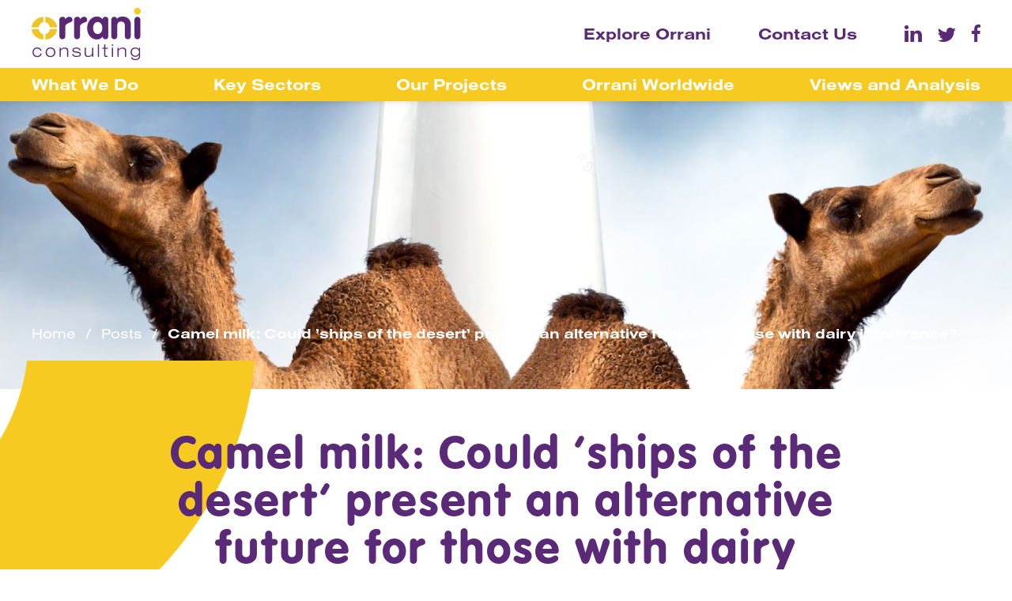

--- FILE ---
content_type: text/html; charset=UTF-8
request_url: https://www.orrani.com/posts/camel-milk-offers-consumers-nutirent-rich-dairy-alternative
body_size: 5819
content:
<!doctype html>

<!--[if lt IE 7]>
<html class="nojs ms lt_ie7" lang="en"><![endif]-->
<!--[if IE 7]>
<html class="nojs ms ie7" lang="en"><![endif]-->
<!--[if IE 8]>
<html class="nojs ms ie8" lang="en"><![endif]-->
<!--[if gt IE 8]>
<html class="nojs ms" lang="en"><![endif]-->

<html lang="en">

<head>
    <meta charset="utf-8">
<meta name="viewport" content="width=device-width, initial-scale=1, shrink-to-fit=no">

<meta http-equiv="Content-Language" content="en">
<meta http-equiv="X-UA-Compatible" content="IE=edge,chrome=1">
<meta http-equiv="Content-Type" content="text/html; charset=UTF-8">
<meta name="generator" content="PyroCMS"/>
<meta name="viewport" content="width=device-width, initial-scale=1.0, maximum-scale=1.0">
<meta name="description" content="While the benefits of camel milk have been known across Africa, the Middle East and Asia for centuries, research suggests it may offer a viable alternative to dairy as westerners eye ‘new superfood’. 
"/>



<meta property="og:site_name" content="Orrani"/>
<meta property="og:description" content="While the benefits of camel milk have been known across Africa, the Middle East and Asia for centuries, research suggests it may offer a viable alternative to dairy as westerners eye ‘new superfood’. 
"/>
<meta property="og:title" content="Orrani - Camel milk: Could ’ships of the desert’ present an alternative future for those with dairy intolerance?"/>
<meta property="og:url" content="https://www.orrani.com/posts/camel-milk-offers-consumers-nutirent-rich-dairy-alternative"/>
<meta property="og:image" content="https://www.orrani.com/app/orrani/assets/addons/orrani/hotfootdesign/orrani-theme/resources/img/og.jpg?v=1749558581"/>
<meta property="og:image:type" content="image/jpeg" />
<meta property="og:image:width" content="1200" />
<meta property="og:image:height" content="600" />
<meta property="og:type" content="website"/>

<title>
    Orrani
    &#8250;
    Camel milk: Could ’ships of the desert’ present an alternative future for those with dairy intolerance?
</title>






<link rel="stylesheet" href="https://use.typekit.net/wjp3fdh.css">

<link rel="apple-touch-icon" sizes="180x180" href="/apple-touch-icon.png">
<link rel="icon" type="image/png" sizes="32x32" href="/favicon-32x32.png">
<link rel="icon" type="image/png" sizes="16x16" href="/favicon-16x16.png">
<link rel="manifest" href="/site.webmanifest">
<link rel="mask-icon" href="/safari-pinned-tab.svg" color="#f6ca21">
<meta name="msapplication-TileColor" content="#da532c">
<meta name="theme-color" content="#ffffff">

<link media="all" type="text/css" rel="stylesheet" href="/app/orrani/assets/public/theme.css?v=1749558582">



<script type="text/javascript">

    const APPLICATION_URL = "https://www.orrani.com/posts/camel-milk-offers-consumers-nutirent-rich-dairy-alternative";
    const APPLICATION_REFERENCE = "orrani";
    const APPLICATION_DOMAIN = "orrani.hotfootclients.co.uk";

    const CSRF_TOKEN = "tYURDxnJDAnOZcuFlC2EkVcYcifAyXJpMDgLkId7";
    const APP_DEBUG = "";
    const APP_URL = "http://orrani.hotfootclients.co.uk";
    const REQUEST_ROOT = "https://www.orrani.com";
    const REQUEST_ROOT_PATH = "";
    const TIMEZONE = "Europe/London";
    const LOCALE = "en";
    
</script>


<!-- Global site tag (gtag.js) - Google Analytics -->
<script async src="https://www.googletagmanager.com/gtag/js?id=UA-137507037-1"></script>
<script>
  window.dataLayer = window.dataLayer || [];
  function gtag(){dataLayer.push(arguments);}
  gtag('js', new Date());

  gtag('config', 'UA-137507037-1');
</script>

<!-- Facebook Pixel Code -->
<script>
    !function(f,b,e,v,n,t,s)
    {if(f.fbq)return;n=f.fbq=function(){n.callMethod?
        n.callMethod.apply(n,arguments):n.queue.push(arguments)};
        if(!f._fbq)f._fbq=n;n.push=n;n.loaded=!0;n.version='2.0';
        n.queue=[];t=b.createElement(e);t.async=!0;
        t.src=v;s=b.getElementsByTagName(e)[0];
        s.parentNode.insertBefore(t,s)}(window, document,'script',
        'https://connect.facebook.net/en_US/fbevents.js');
    fbq('init', '224117835348204');
    fbq('track', 'PageView');
</script>
<noscript><img height="1" width="1" style="display:none"
               src="https://www.facebook.com/tr?id=224117835348204&ev=PageView&noscript=1"
    /></noscript>
<!-- End Facebook Pixel Code -->
</head>

<body>

<div class="wrap">
    <header id="header" class="fix">
    <div class="header-main">
        <div class="wrapper">
            <div class="logo">
                <a href="/">
                    <img src="https://www.orrani.com/app/orrani/assets/addons/orrani/hotfootdesign/orrani-theme/resources/img/logo.png?v=1749558582" width="139" alt="Orrani Consulting" />
                </a>
            </div>

            <nav class="nav-main">
                
<ul class="menu-main" >
    
    
            <li  class="
        has-children
        
        
        
        disabled">

        <a
                href="#"
                target="_self"
                class=" "
                
                                    
                        >
            Explore Orrani
        </a>

                    
                
                <ul class="">
                
    
            <li  class="
        
        
        
        
        ">

        <a
                href="https://www.orrani.com/what-we-do"
                target="_self"
                class=" "
                
                        >
            About Us
        </a>

                </li>
            <li  class="
        
        
        
        
        ">

        <a
                href="https://www.orrani.com/experience"
                target="_self"
                class=" "
                
                        >
            Experience
        </a>

                </li>
            <li  class="
        
        
        
        
        ">

        <a
                href="https://www.orrani.com/team"
                target="_self"
                class=" "
                
                        >
            Team
        </a>

                </li>
            <li  class="
        
        
        
        
        ">

        <a
                href="https://www.orrani.com/consulting-and-collaboration-opportunities"
                target="_self"
                class=" "
                
                        >
            Consulting and Collaboration Opportunities
        </a>

                </li>
    
                </ul>
                            </li>
            <li  class="
        
        
        
        
        ">

        <a
                href="https://www.orrani.com/contact-us"
                target="_self"
                class=" "
                
                        >
            Contact Us
        </a>

                </li>
    
</ul>


                <ul class="menu-social">
                    <li><a href="https://www.linkedin.com/company/orrani-consulting-ltd/" target="_blank"><svg xmlns="http://www.w3.org/2000/svg" width="21.76" height="20.79" viewBox="0 0 21.76 20.79">
  <title>linkedin</title>
  <path d="M21.76,12.75v8H17.1v-7.5c0-1.89-.68-3.18-2.37-3.18a2.55,2.55,0,0,0-2.39,1.71A3.28,3.28,0,0,0,12.19,13v7.83H7.52s.06-12.71,0-14h4.67v2l0,.05h0V8.75a4.63,4.63,0,0,1,4.2-2.32C19.46,6.43,21.76,8.44,21.76,12.75ZM2.64,0a2.43,2.43,0,1,0-.06,4.85h0A2.43,2.43,0,1,0,2.64,0ZM.28,20.79H4.94v-14H.28Z" fill="#5a2977"/>
</svg>
</a></li>
                    <li><a href="https://twitter.com/orranicnsltng" target="_blank"><svg xmlns="http://www.w3.org/2000/svg" width="22.58" height="18.26" viewBox="0 0 22.58 18.26">
  <title>twitter</title>
  <path d="M20,2.85a6.67,6.67,0,0,0,2.54-.69s-.18.63-2.36,2.6c0,0,.74,10.66-10.44,13.27,0,0-5.67,1.21-9.78-1.88,0,0,4.3.77,6.72-1.91a4.41,4.41,0,0,1-4.11-3.15A3.76,3.76,0,0,0,4.49,11,4.5,4.5,0,0,1,1,6.44,2.93,2.93,0,0,0,2.83,7S-.35,4.3,1.62.93c0,0,4.27,5,9.56,4.74A4.66,4.66,0,0,1,11,4.54a4.54,4.54,0,0,1,7.78-3.18,5.2,5.2,0,0,0,3.09-1S22,1.34,20,2.85Z" fill="#5a2977" fill-rule="evenodd"/>
</svg>
</a></li>
                    <li><a href="https://www.facebook.com/OrraniConsulting/" target="_blank"><svg xmlns="http://www.w3.org/2000/svg" width="11.45" height="22.06" viewBox="0 0 11.45 22.06">
  <title>facebook</title>
  <path d="M7.43,22.06V12h3.38l.51-3.93H7.43V5.57c0-1.13.32-1.91,2-1.91h2.07V.15c-.36,0-1.59-.15-3-.15-3,0-5,1.83-5,5.18V8.07H0V12H3.39V22.06Z" fill="#5a2977"/>
</svg>
</a></li>
                </ul>

                <div class="mobile-open">
                    <span class="mobile-icon"></span>
                </div>

                <div class="mobile-menu">
                    <ul>
                        
<ul class="" >
    
    
            <li  class="
        has-children
        
        
        
        ">

        <a
                href="https://www.orrani.com/what-we-do"
                target="_self"
                class=" "
                
                                    
                        >
            What We Do
        </a>

                    
                
                <ul class="">
                
    
            <li  class="
        
        
        
        
        ">

        <a
                href="https://www.orrani.com/what-we-do/customer-perception-and-satisfaction-research"
                target="_self"
                class=" "
                
                        >
            Customer Perception and Satisfaction Research
        </a>

                </li>
            <li  class="
        
        
        
        
        ">

        <a
                href="https://www.orrani.com/what-we-do/economic-and-international-trade-policy-analysis"
                target="_self"
                class=" "
                
                        >
            Economic and International Trade Policy Analysis
        </a>

                </li>
            <li  class="
        
        
        
        
        ">

        <a
                href="https://www.orrani.com/what-we-do/opportunity-assessment"
                target="_self"
                class=" "
                
                        >
            Opportunity Assessment
        </a>

                </li>
            <li  class="
        
        
        
        
        ">

        <a
                href="https://www.orrani.com/what-we-do/strategic-consultancy-planning-and-evaluation"
                target="_self"
                class=" "
                
                        >
            Strategic Consultancy, Planning and Evaluation
        </a>

                </li>
            <li  class="
        
        
        
        
        ">

        <a
                href="https://www.orrani.com/what-we-do/market-insights-research"
                target="_self"
                class=" "
                
                        >
            Market Insights Research
        </a>

                </li>
            <li  class="
        
        
        
        
        ">

        <a
                href="https://www.orrani.com/what-we-do/business-partner-research-and-assessments-due-diligence"
                target="_self"
                class=" "
                
                        >
            Business Partner Research & Assessments/Due Diligence
        </a>

                </li>
            <li  class="
        
        
        
        
        ">

        <a
                href="https://www.orrani.com/what-we-do/market-quantification"
                target="_self"
                class=" "
                
                        >
            Market Quantification
        </a>

                </li>
            <li  class="
        
        
        
        
        ">

        <a
                href="https://www.orrani.com/what-we-do/route-to-market-analysis"
                target="_self"
                class=" "
                
                        >
            Route to Market Analysis
        </a>

                </li>
    
                </ul>
                            </li>
            <li  class="
        has-children
        
        
        
        ">

        <a
                href="https://www.orrani.com/key-sectors"
                target="_self"
                class=" "
                
                                    
                        >
            Key Sectors
        </a>

                    
                
                <ul class="">
                
    
            <li  class="
        
        
        
        
        ">

        <a
                href="https://www.orrani.com/key-sectors/dairy-products-and-ingredients"
                target="_self"
                class=" "
                
                        >
            Dairy Products and Ingredients
        </a>

                </li>
            <li  class="
        
        
        
        
        ">

        <a
                href="https://www.orrani.com/key-sectors/seafood-and-aquaculture"
                target="_self"
                class=" "
                
                        >
            Seafood & Aquaculture
        </a>

                </li>
            <li  class="
        
        
        
        
        ">

        <a
                href="https://www.orrani.com/key-sectors/agri-commodities"
                target="_self"
                class=" "
                
                        >
            Agri-Commodities
        </a>

                </li>
            <li  class="
        
        
        
        
        ">

        <a
                href="https://www.orrani.com/key-sectors/meat-and-poultry"
                target="_self"
                class=" "
                
                        >
            Meat and Poultry
        </a>

                </li>
            <li  class="
        
        
        
        
        ">

        <a
                href="https://www.orrani.com/key-sectors/foodservice"
                target="_self"
                class=" "
                
                        >
            Foodservice
        </a>

                </li>
            <li  class="
        
        
        
        
        ">

        <a
                href="https://www.orrani.com/key-sectors/produce"
                target="_self"
                class=" "
                
                        >
            Produce
        </a>

                </li>
            <li  class="
        
        
        
        
        ">

        <a
                href="https://www.orrani.com/key-sectors/food-beverage-and-nutritionals"
                target="_self"
                class=" "
                
                        >
            Food, Beverage and Nutritionals
        </a>

                </li>
            <li  class="
        
        
        
        
        ">

        <a
                href="https://www.orrani.com/key-sectors/china"
                target="_self"
                class=" "
                
                        >
            China
        </a>

                </li>
    
                </ul>
                            </li>
            <li  class="
        
        
        
        
        ">

        <a
                href="https://www.orrani.com/projects"
                target="_self"
                class=" "
                
                        >
            Our Projects
        </a>

                </li>
            <li  class="
        
        
        
        
        ">

        <a
                href="https://www.orrani.com/worldwide"
                target="_self"
                class=" "
                
                        >
            Orrani Worldwide
        </a>

                </li>
            <li  class="
        
        
        selected
        
        ">

        <a
                href="https://www.orrani.com/posts"
                target="_self"
                class=" "
                
                        >
            Views and Analysis
        </a>

                </li>
    
</ul>

                        
<ul class="" >
    
    
            <li  class="
        has-children
        
        
        
        disabled">

        <a
                href="#"
                target="_self"
                class=" "
                
                                    
                        >
            Explore Orrani
        </a>

                    
                
                <ul class="">
                
    
            <li  class="
        
        
        
        
        ">

        <a
                href="https://www.orrani.com/what-we-do"
                target="_self"
                class=" "
                
                        >
            About Us
        </a>

                </li>
            <li  class="
        
        
        
        
        ">

        <a
                href="https://www.orrani.com/experience"
                target="_self"
                class=" "
                
                        >
            Experience
        </a>

                </li>
            <li  class="
        
        
        
        
        ">

        <a
                href="https://www.orrani.com/team"
                target="_self"
                class=" "
                
                        >
            Team
        </a>

                </li>
            <li  class="
        
        
        
        
        ">

        <a
                href="https://www.orrani.com/consulting-and-collaboration-opportunities"
                target="_self"
                class=" "
                
                        >
            Consulting and Collaboration Opportunities
        </a>

                </li>
    
                </ul>
                            </li>
            <li  class="
        
        
        
        
        ">

        <a
                href="https://www.orrani.com/contact-us"
                target="_self"
                class=" "
                
                        >
            Contact Us
        </a>

                </li>
    
</ul>

                    </ul>
                </div>
            </nav>
        </div>
    </div>

    <div class="header-bottom">
        <div class="wrapper">
            <nav class="nav-bottom">
                
<ul class="menu-bottom" >
    
    
            <li  class="
        has-children
        
        
        
        ">

        <a
                href="https://www.orrani.com/what-we-do"
                target="_self"
                class=" "
                
                                    
                        >
            What We Do
        </a>

                    
                
                <ul class="">
                
    
            <li  class="
        
        
        
        
        ">

        <a
                href="https://www.orrani.com/what-we-do/customer-perception-and-satisfaction-research"
                target="_self"
                class=" "
                
                        >
            Customer Perception and Satisfaction Research
        </a>

                </li>
            <li  class="
        
        
        
        
        ">

        <a
                href="https://www.orrani.com/what-we-do/economic-and-international-trade-policy-analysis"
                target="_self"
                class=" "
                
                        >
            Economic and International Trade Policy Analysis
        </a>

                </li>
            <li  class="
        
        
        
        
        ">

        <a
                href="https://www.orrani.com/what-we-do/opportunity-assessment"
                target="_self"
                class=" "
                
                        >
            Opportunity Assessment
        </a>

                </li>
            <li  class="
        
        
        
        
        ">

        <a
                href="https://www.orrani.com/what-we-do/strategic-consultancy-planning-and-evaluation"
                target="_self"
                class=" "
                
                        >
            Strategic Consultancy, Planning and Evaluation
        </a>

                </li>
            <li  class="
        
        
        
        
        ">

        <a
                href="https://www.orrani.com/what-we-do/market-insights-research"
                target="_self"
                class=" "
                
                        >
            Market Insights Research
        </a>

                </li>
            <li  class="
        
        
        
        
        ">

        <a
                href="https://www.orrani.com/what-we-do/business-partner-research-and-assessments-due-diligence"
                target="_self"
                class=" "
                
                        >
            Business Partner Research & Assessments/Due Diligence
        </a>

                </li>
            <li  class="
        
        
        
        
        ">

        <a
                href="https://www.orrani.com/what-we-do/market-quantification"
                target="_self"
                class=" "
                
                        >
            Market Quantification
        </a>

                </li>
            <li  class="
        
        
        
        
        ">

        <a
                href="https://www.orrani.com/what-we-do/route-to-market-analysis"
                target="_self"
                class=" "
                
                        >
            Route to Market Analysis
        </a>

                </li>
    
                </ul>
                            </li>
            <li  class="
        has-children
        
        
        
        ">

        <a
                href="https://www.orrani.com/key-sectors"
                target="_self"
                class=" "
                
                                    
                        >
            Key Sectors
        </a>

                    
                
                <ul class="">
                
    
            <li  class="
        
        
        
        
        ">

        <a
                href="https://www.orrani.com/key-sectors/dairy-products-and-ingredients"
                target="_self"
                class=" "
                
                        >
            Dairy Products and Ingredients
        </a>

                </li>
            <li  class="
        
        
        
        
        ">

        <a
                href="https://www.orrani.com/key-sectors/seafood-and-aquaculture"
                target="_self"
                class=" "
                
                        >
            Seafood & Aquaculture
        </a>

                </li>
            <li  class="
        
        
        
        
        ">

        <a
                href="https://www.orrani.com/key-sectors/agri-commodities"
                target="_self"
                class=" "
                
                        >
            Agri-Commodities
        </a>

                </li>
            <li  class="
        
        
        
        
        ">

        <a
                href="https://www.orrani.com/key-sectors/meat-and-poultry"
                target="_self"
                class=" "
                
                        >
            Meat and Poultry
        </a>

                </li>
            <li  class="
        
        
        
        
        ">

        <a
                href="https://www.orrani.com/key-sectors/foodservice"
                target="_self"
                class=" "
                
                        >
            Foodservice
        </a>

                </li>
            <li  class="
        
        
        
        
        ">

        <a
                href="https://www.orrani.com/key-sectors/produce"
                target="_self"
                class=" "
                
                        >
            Produce
        </a>

                </li>
            <li  class="
        
        
        
        
        ">

        <a
                href="https://www.orrani.com/key-sectors/food-beverage-and-nutritionals"
                target="_self"
                class=" "
                
                        >
            Food, Beverage and Nutritionals
        </a>

                </li>
            <li  class="
        
        
        
        
        ">

        <a
                href="https://www.orrani.com/key-sectors/china"
                target="_self"
                class=" "
                
                        >
            China
        </a>

                </li>
    
                </ul>
                            </li>
            <li  class="
        
        
        
        
        ">

        <a
                href="https://www.orrani.com/projects"
                target="_self"
                class=" "
                
                        >
            Our Projects
        </a>

                </li>
            <li  class="
        
        
        
        
        ">

        <a
                href="https://www.orrani.com/worldwide"
                target="_self"
                class=" "
                
                        >
            Orrani Worldwide
        </a>

                </li>
            <li  class="
        
        
        selected
        
        ">

        <a
                href="https://www.orrani.com/posts"
                target="_self"
                class=" "
                
                        >
            Views and Analysis
        </a>

                </li>
    
</ul>

            </nav>
        </div>
    </div>
</header>

<div class="head-space"></div>
    <section id="messages">

    <!-- Success Messages -->
    
    <!-- Informational Messages -->
    

    <!-- Warning Messages -->
    

    <!-- Error Messages -->
    
</section>

            <section id="page-banner" style="background-image: url('/app/orrani/assets/banner_images/ca38a20f31927ff74fbb06da21a83bdc.jpeg?v=1749568616')">   <!-- 2500 x 700px -->
        <div class="breadcrumb">
            <div class="wrapper">
                <ul>
                    <li><a href="/">Home</a></li>
                                                                        <li><a href="https://www.orrani.com/posts">Posts</a></li>
                                                                                                <li><span>Camel milk: Could ’ships of the desert’ present an alternative future for those with dairy intolerance?</span></li>
                                                            </ul>
            </div>
        </div>
    </section>

    <div class="orrani-bgs">
        <section id="key sector" class="def-pad no-bottom list-align-left">
            <div class="intro  underlined">
                <div class="wrapper slim">
                    <h1 class="title large">Camel milk: Could ’ships of the desert’ present an alternative future for those with dairy intolerance?</h1>

                    <div class="cms-content large">
                        <p>While the benefits of camel milk have been known across Africa, the Middle East and Asia for centuries, research suggests it may offer a viable alternative to dairy as westerners eye ‘new superfood’. 
</p>
                    </div>

                    <div class="cms-content">
                        
                    </div>
                </div>
            </div>

                            <div class="grids">
                    <div class="content-cols">
    <div class="wrapper">
        <div class="inner def-pad">

            
            <div class="cms-content">
                <p><span class="s1"></span>
</p>
<p><span class="s1"></span>
</p>
<p><span class="s1"></span>
</p>
<p><span class="s1"></span>
</p>
<p><span class="s1"></span>
</p>
<p><span class="s1"></span>
</p>
<p><span class="s1"></span>
</p>
<p><span class="s1"></span>
</p>
<p><span class="s2">Camel milk has long been viewed as the ‘<a href="https://on.ft.com/3oBWMTQ" target="_blank">elixir of life</a>’ for many people in the desert regions of the world. But in recent years interest has surged as a new group of consumers seek to benefit from its potential health benefits.</span>
</p>
<p><span class="s2">Those rearing the ‘ships of the desert’ had seemingly kept this to themselves for centuries, but as western consumers continue to seek out super foods and new sources of vitamins, proteins and minerals, camel milk’s stock as risen notably. This has been further exacerbated in recent months by Covid-19 and the global pandemic, as people place a ‘greater focus’ on immunity boosting products.</span>
</p>
<p><span class="s2">Naturally low in cholesterol and sugar, research also points to camel milk having the capacity to tackle other issues such as food and seasonal allergies, as well as reducing dependency on insulin for the treatment of diabetes. Also for those allergic or intolerant to cow milk proteins and lactose, it’s seen as a viable alternative.</span>
</p>
<p><span class="s2">A research paper published in 2016, suggested benefits can go much further though. A review of 24 studies on human and animal trials found that consumption of camel milk helped in cases of diabetes, cancer, colitis, Salmonella infections, heavy metal and alcohol-induced toxicity, and autism.</span>
</p>
<p><span class="s2">But perhaps this shouldn’t come as a surprise considering the milk is extremely high in vitamin C, minerals and immunoglobulins which boost the immune system.</span>
</p>
<p><span class="s2">Interestingly, camels are said to feed on at least 36 different varieties of plants, many of which are used in Ayurvedic medicine. According to ‘Camel Karma’, these produce a highly nutritious milk which is rich in lactoferrin and able to prevent viral and bacterial infections on the back of its anti-oxidant and anti-inflammatory properties.</span>
</p>
<p><span class="s2">Similarly, the Australian Camel Industry Association suggests nutrients within camel milk have five times the vitamin C and 10 times the iron when compared to cow’s milk. However, although researchers found levels of sodium, potassium, zinc, iron, copper, manganese, niacin and Vitamin C were higher than in cows milk, levels of thiamin, riboflavin, folacin, vitamin Bt12, pantothenic acid, vitamin A, lysine and tryptophan were all relatively lower.</span>
</p>
<p><span class="s2">Even so, there are those who believe that camel milk can go on to become ‘the world’s next superfood’, providing a further option for those with concerns around cattle ranching and its effects on climate change.</span>
</p>
<p><span class="s2">With an estimated 200m potential customers in the Arab world and millions more in Africa, Europe and the Americas, the potential is there.&nbsp;</span><span class="Apple-converted-space">&nbsp;</span>
</p>
<p></p>
            </div>
        </div>
    </div>
</div>
                </div>
                    </section>

        
    </div>

    <footer id="footer">
    <div id="block--2" class="block block--">

    
    <div class="block__content">
            <div class="footer-info">
        <div class="wrapper">
            <div class="footer-info-cols">
                <div class="footer-info-col">
                    <h4 class="footer-col-title">Consulting &amp; Collaboration Opportunities</h4>
                    <p class="footer-col-text">Do you have specialist dairy, agricultural or food industry skills? Use the button below to get in touch.</p>
                    <div class="footer-col-btn">
                        <a href="https://www.orrani.com/contact-us" class="btn btn-trans-white"><span>Contact Us</span></a>
                    </div>
                </div>

                <div class="footer-info-col">
                    <h4 class="footer-col-title">UK Office</h4>
                    <p class="footer-col-text">
                        206 Devizes Road<br />
Hilperton<br />
Trowbridge<br />
BA14 7QP</p>
                    <p class="footer-col-text">Phone: <a href="tel:+ 44 (0)7866 472037">+ 44 (0)7866 472037</a></p>
                    <div class="footer-col-btn">
                        <a href="/contact-us" class="btn btn-trans-white"><span>Contact Us</span></a>
                    </div>
                </div>

                <!--<div class="footer-info-col">
                    <h4 class="footer-col-title">US Office</h4>
                    <p class="footer-col-text">
                        9975 Wadsworth Pkwy,<br />
Unit K2-210,<br />
Westminster,<br />
CO 80021-6814
                        </p>
                    <p class="footer-col-text">Phone: <a href="tel:+ 1 (303) 908-7274">+ 1 (303) 908-7274</a></p>
                    <div class="footer-col-btn">
                        <a href="/contact-us" class="btn btn-trans-white"><span>Contact Us</span></a>
                    </div>
                </div>-->
            </div>
        </div>
    </div>
    </div>

</div>


    <div class="footer-main">
        <div class="wrapper">
            <div class="footer-logo">
                <a href="/">
                    <img src="https://www.orrani.com/app/orrani/assets/addons/orrani/hotfootdesign/orrani-theme/resources/img/logo-footer.png?v=1749558582" width="138" alt="Orrani Consulting" />
                </a>
            </div>

            <div class="footer-lists">
                <ul>
                    <li>Website By <a href="https://wlm.digital/" target="_blank">WLM.DIGITAL</a></li>
                    <li>© 2026 Orrani</li>
                </ul>
                
                
<ul class="" >
    
    
            <li  class="
        
        
        
        
        ">

        <a
                href="https://www.orrani.com/privacy-policy"
                target="_self"
                class=" "
                
                        >
            Privacy Policy
        </a>

                </li>
    
</ul>

            </div>
        </div>
    </div>

</footer>
</div>











<script src="/app/orrani/assets/public/vendor.js?v=1749558582"></script>
<script src="/app/orrani/assets/public/theme.js?v=1749558582"></script>

<script type="text/javascript">
    </script>



<style type="text/css">
    </style>

</body>
</html>

--- FILE ---
content_type: text/css
request_url: https://www.orrani.com/app/orrani/assets/public/theme.css?v=1749558582
body_size: 19467
content:
@charset "UTF-8";.mm-menu,.mm-panels,.mm-panels>.mm-panel{margin:0;left:0;right:0;top:0;z-index:0;box-sizing:border-box}.mm-btn,.mm-menu{box-sizing:border-box}.mm-listview a,.mm-listview a:hover,.mm-navbar a,.mm-navbar a:hover{text-decoration:none}.mm-listview .mm-next:before,.mm-listview>li:not(.mm-divider):after,.mm-next:after,.mm-prev:before{content:'';bottom:0}.mm-hidden{display:none!important}.mm-menu,.mm-panels>.mm-panel:not(.mm-hidden){display:block}.mm-wrapper{overflow-x:hidden;position:relative}.mm-menu{padding:0;position:absolute;bottom:0}.mm-panels,.mm-panels>.mm-panel{background:inherit;border-color:inherit;position:absolute;bottom:0}.mm-btn,.mm-panel.mm-highest{z-index:1}.mm-panels{overflow:hidden}.mm-panel{-webkit-transition:-webkit-transform .4s ease;transition:-webkit-transform .4s ease;transition:transform .4s ease;transition:transform .4s ease,-webkit-transform .4s ease;-webkit-transform:translate(100%,0);-ms-transform:translate(100%,0);transform:translate(100%,0);-webkit-transform:translate3d(100%,0,0);transform:translate3d(100%,0,0)}.mm-panel.mm-opened{-webkit-transform:translate(0,0);-ms-transform:translate(0,0);transform:translate(0,0);-webkit-transform:translate3d(0,0,0);transform:translate3d(0,0,0)}.mm-panel.mm-subopened{-webkit-transform:translate(-30%,0);-ms-transform:translate(-30%,0);transform:translate(-30%,0);-webkit-transform:translate3d(-30%,0,0);transform:translate3d(-30%,0,0)}.mm-panels>.mm-panel{-webkit-overflow-scrolling:touch;overflow:scroll;overflow-x:hidden;overflow-y:auto;padding:0 20px}.mm-listview .mm-divider,.mm-listview>li>a,.mm-listview>li>span,.mm-navbar .mm-title{text-overflow:ellipsis;white-space:nowrap;overflow:hidden}.mm-panels>.mm-panel.mm-hasnavbar{padding-top:40px}.mm-panels>.mm-panel:after,.mm-panels>.mm-panel:before{content:'';display:block;height:20px}.mm-vertical .mm-panel{-webkit-transform:none!important;-ms-transform:none!important;transform:none!important}.mm-listview .mm-vertical .mm-panel,.mm-vertical .mm-listview .mm-panel{display:none;padding:10px 0 10px 10px}.mm-listview .mm-vertical .mm-panel .mm-listview>li:last-child:after,.mm-vertical .mm-listview .mm-panel .mm-listview>li:last-child:after{border-color:transparent}.mm-vertical li.mm-opened>.mm-panel,li.mm-vertical.mm-opened>.mm-panel{display:block}.mm-listview>li.mm-vertical>.mm-next,.mm-vertical .mm-listview>li>.mm-next{height:40px;bottom:auto}.mm-listview>li.mm-vertical>.mm-next:after,.mm-vertical .mm-listview>li>.mm-next:after{top:16px;bottom:auto}.mm-listview>li.mm-vertical.mm-opened>.mm-next:after,.mm-vertical .mm-listview>li.mm-opened>.mm-next:after{-webkit-transform:rotate(225deg);-ms-transform:rotate(225deg);transform:rotate(225deg);right:19px}.mm-btn{width:40px;height:40px;position:absolute;top:0}.mm-clear:after,.mm-clear:before,.mm-close:after,.mm-close:before{content:'';border:2px solid transparent;display:block;width:5px;height:5px;margin:auto;position:absolute;top:0;bottom:0;-webkit-transform:rotate(-45deg);-ms-transform:rotate(-45deg);transform:rotate(-45deg)}.mm-clear:before,.mm-close:before{border-right:none;border-bottom:none;right:18px}.mm-clear:after,.mm-close:after{border-left:none;border-top:none;right:25px}.mm-next:after,.mm-prev:before{border-top:2px solid transparent;border-left:2px solid transparent;display:block;width:8px;height:8px;margin:auto;position:absolute;top:0}.mm-prev:before{-webkit-transform:rotate(-45deg);-ms-transform:rotate(-45deg);transform:rotate(-45deg);left:23px;right:auto}.mm-next:after{-webkit-transform:rotate(135deg);-ms-transform:rotate(135deg);transform:rotate(135deg);right:23px;left:auto}.mm-navbar{border-bottom:1px solid;border-color:inherit;text-align:center;line-height:20px;height:40px;padding:0 40px;margin:0;position:absolute;top:0;left:0;right:0}.mm-navbar>*{display:block;padding:10px 0}.mm-navbar .mm-btn:first-child{left:0}.mm-navbar .mm-btn:last-child{text-align:right;right:0}.mm-panel .mm-navbar{display:none}.mm-panel.mm-hasnavbar .mm-navbar{display:block}.mm-listview,.mm-listview>li{list-style:none;display:block;padding:0;margin:0}.mm-listview{font:inherit;font-size:14px;line-height:20px}.mm-listview>li{position:relative}.mm-listview>li,.mm-listview>li .mm-next,.mm-listview>li .mm-next:before,.mm-listview>li:after{border-color:inherit}.mm-listview>li>a,.mm-listview>li>span{color:inherit;display:block;padding:10px 10px 10px 20px;margin:0}.mm-listview>li:not(.mm-divider):after{border-bottom-width:1px;border-bottom-style:solid;display:block;position:absolute;right:0;left:20px}.mm-listview .mm-next{background:rgba(3,2,1,0);width:50px;padding:0;position:absolute;right:0;top:0;bottom:0;z-index:2}.mm-listview .mm-next:before{border-left-width:1px;border-left-style:solid;display:block;position:absolute;top:0;left:0}.mm-listview .mm-next+a,.mm-listview .mm-next+span{margin-right:50px}.mm-listview .mm-next.mm-fullsubopen{width:100%}.mm-listview .mm-next.mm-fullsubopen:before{border-left:none}.mm-listview .mm-next.mm-fullsubopen+a,.mm-listview .mm-next.mm-fullsubopen+span{padding-right:50px;margin-right:0}.mm-panels>.mm-panel>.mm-listview{margin:20px -20px}.mm-panels>.mm-panel>.mm-listview:first-child,.mm-panels>.mm-panel>.mm-navbar+.mm-listview{margin-top:-20px}.mm-listview .mm-inset{list-style:disc inside;padding:0 10px 15px 40px;margin:0}.mm-listview .mm-inset>li{padding:5px 0}.mm-listview .mm-divider{font-size:10px;text-transform:uppercase;text-indent:20px;line-height:25px}.mm-listview .mm-spacer{padding-top:40px}.mm-listview .mm-spacer>.mm-next{top:40px}.mm-listview .mm-spacer.mm-divider{padding-top:25px}.mm-menu{background:#f3f3f3;border-color:rgba(0,0,0,.1);color:rgba(0,0,0,.75)}.mm-menu .mm-navbar a,.mm-menu .mm-navbar>*{color:rgba(0,0,0,.3)}.mm-menu .mm-btn:after,.mm-menu .mm-btn:before{border-color:rgba(0,0,0,.3)}.mm-menu .mm-listview{border-color:rgba(0,0,0,.1)}.mm-menu .mm-listview>li .mm-next:after{border-color:rgba(0,0,0,.3)}.mm-menu .mm-listview>li a:not(.mm-next){-webkit-tap-highlight-color:rgba(255,255,255,.5);tap-highlight-color:rgba(255,255,255,.5)}.mm-menu .mm-listview>li.mm-selected>a:not(.mm-next),.mm-menu .mm-listview>li.mm-selected>span{background:rgba(255,255,255,.5)}.mm-menu .mm-divider,.mm-menu .mm-listview>li.mm-opened.mm-vertical>.mm-panel,.mm-menu .mm-listview>li.mm-opened.mm-vertical>a.mm-next,.mm-menu.mm-vertical .mm-listview>li.mm-opened>.mm-panel,.mm-menu.mm-vertical .mm-listview>li.mm-opened>a.mm-next{background:rgba(0,0,0,.05)}.mm-page{box-sizing:border-box;position:relative}.mm-slideout{-webkit-transition:-webkit-transform .4s ease;transition:-webkit-transform .4s ease;transition:transform .4s ease;transition:transform .4s ease,-webkit-transform .4s ease;z-index:1}html.mm-opened{overflow-x:hidden;position:relative}html.mm-blocking,html.mm-blocking body{overflow:hidden}html.mm-background .mm-page{background:inherit}#mm-blocker{background:rgba(3,2,1,0);display:none;width:100%;height:100%;position:fixed;top:0;left:0;z-index:2}html.mm-blocking #mm-blocker{display:block}.mm-menu.mm-offcanvas{z-index:0;display:none;position:fixed;width:80%;min-width:140px;max-width:440px}.mm-menu.mm-offcanvas.mm-current{display:block}.mm-menu.mm-offcanvas.mm-no-csstransforms.mm-current.mm-opened{z-index:10}html.mm-opening .mm-slideout{-webkit-transform:translate(80%,0);-ms-transform:translate(80%,0);transform:translate(80%,0);-webkit-transform:translate3d(80%,0,0);transform:translate3d(80%,0,0)}@media all and (max-width:175px){html.mm-opening .mm-slideout{-webkit-transform:translate(140px,0);-ms-transform:translate(140px,0);transform:translate(140px,0);-webkit-transform:translate3d(140px,0,0);transform:translate3d(140px,0,0)}}@media all and (min-width:550px){html.mm-opening .mm-slideout{-webkit-transform:translate(440px,0);-ms-transform:translate(440px,0);transform:translate(440px,0);-webkit-transform:translate3d(440px,0,0);transform:translate3d(440px,0,0)}}.mm-menu.mm-offcanvas.mm-autoheight.mm-bottom,.mm-menu.mm-offcanvas.mm-autoheight.mm-top{max-height:80%}.mm-menu.mm-offcanvas.mm-autoheight.mm-bottom.mm-fullscreen,.mm-menu.mm-offcanvas.mm-autoheight.mm-top.mm-fullscreen{max-height:100%}.mm-menu.mm-offcanvas.mm-measureheight .mm-panel{display:block!important}.mm-menu.mm-offcanvas.mm-measureheight>.mm-panels>.mm-panel{bottom:auto!important;height:auto!important}.mm-menu.mm-columns{-webkit-transition-property:width,max-width,-webkit-transform;transition-property:width,max-width,-webkit-transform;transition-property:transform,width,max-width;transition-property:transform,width,max-width,-webkit-transform}.mm-menu.mm-columns .mm-panels>.mm-panel{width:100%;right:auto;display:none;-webkit-transition-property:width,-webkit-transform;transition-property:width,-webkit-transform;transition-property:transform,width;transition-property:transform,width,-webkit-transform}.mm-menu.mm-columns .mm-panels>.mm-panel.mm-opened{border-right:1px solid;border-color:inherit;display:block;-webkit-transform:translate(0,0);-ms-transform:translate(0,0);transform:translate(0,0);-webkit-transform:translate3d(0,0,0);transform:translate3d(0,0,0)}.mm-menu.mm-columns .mm-panels>.mm-panel.mm-subopened{-webkit-transform:translate(-100%,0);-ms-transform:translate(-100%,0);transform:translate(-100%,0);-webkit-transform:translate3d(-100%,0,0);transform:translate3d(-100%,0,0);z-index:2}.mm-menu.mm-columns .mm-panels>.mm-panel.mm-columns-0{-webkit-transform:translate(0,0);-ms-transform:translate(0,0);transform:translate(0,0);-webkit-transform:translate3d(0,0,0);transform:translate3d(0,0,0)}.mm-menu.mm-columns .mm-panels>.mm-panel.mm-opened:not([class*=mm-columns-])~.mm-panel:not(.mm-opened).mm-columns-0{display:block;-webkit-transform:translate(100%,0);-ms-transform:translate(100%,0);transform:translate(100%,0);-webkit-transform:translate3d(100%,0,0);transform:translate3d(100%,0,0)}.mm-menu.mm-offcanvas.mm-columns-0{width:80%;min-width:140px;max-width:0}html.mm-opening.mm-columns-0 .mm-slideout{-webkit-transform:translate(80%,0);-ms-transform:translate(80%,0);transform:translate(80%,0);-webkit-transform:translate3d(80%,0,0);transform:translate3d(80%,0,0)}@media all and (max-width:175px){html.mm-opening.mm-columns-0 .mm-slideout{-webkit-transform:translate(140px,0);-ms-transform:translate(140px,0);transform:translate(140px,0);-webkit-transform:translate3d(140px,0,0);transform:translate3d(140px,0,0)}}@media all and (min-width:0px){html.mm-opening.mm-columns-0 .mm-slideout{-webkit-transform:translate(0,0);-ms-transform:translate(0,0);transform:translate(0,0);-webkit-transform:translate3d(0,0,0);transform:translate3d(0,0,0)}}html.mm-right.mm-opening.mm-columns-0 .mm-slideout{-webkit-transform:translate(-80%,0);-ms-transform:translate(-80%,0);transform:translate(-80%,0);-webkit-transform:translate3d(-80%,0,0);transform:translate3d(-80%,0,0)}@media all and (max-width:175px){html.mm-right.mm-opening.mm-columns-0 .mm-slideout{-webkit-transform:translate(-140px,0);-ms-transform:translate(-140px,0);transform:translate(-140px,0);-webkit-transform:translate3d(-140px,0,0);transform:translate3d(-140px,0,0)}}@media all and (min-width:0px){html.mm-right.mm-opening.mm-columns-0 .mm-slideout{-webkit-transform:translate(0,0);-ms-transform:translate(0,0);transform:translate(0,0);-webkit-transform:translate3d(0,0,0);transform:translate3d(0,0,0)}}.mm-menu.mm-columns .mm-panels>.mm-panel.mm-columns-1{-webkit-transform:translate(100%,0);-ms-transform:translate(100%,0);transform:translate(100%,0);-webkit-transform:translate3d(100%,0,0);transform:translate3d(100%,0,0)}.mm-menu.mm-columns .mm-panels>.mm-panel.mm-opened:not([class*=mm-columns-])~.mm-panel:not(.mm-opened).mm-columns-1{display:block;-webkit-transform:translate(200%,0);-ms-transform:translate(200%,0);transform:translate(200%,0);-webkit-transform:translate3d(200%,0,0);transform:translate3d(200%,0,0)}.mm-menu.mm-offcanvas.mm-columns-1{width:80%;min-width:140px;max-width:440px}html.mm-opening.mm-columns-1 .mm-slideout{-webkit-transform:translate(80%,0);-ms-transform:translate(80%,0);transform:translate(80%,0);-webkit-transform:translate3d(80%,0,0);transform:translate3d(80%,0,0)}@media all and (max-width:175px){html.mm-opening.mm-columns-1 .mm-slideout{-webkit-transform:translate(140px,0);-ms-transform:translate(140px,0);transform:translate(140px,0);-webkit-transform:translate3d(140px,0,0);transform:translate3d(140px,0,0)}}@media all and (min-width:550px){html.mm-opening.mm-columns-1 .mm-slideout{-webkit-transform:translate(440px,0);-ms-transform:translate(440px,0);transform:translate(440px,0);-webkit-transform:translate3d(440px,0,0);transform:translate3d(440px,0,0)}}html.mm-right.mm-opening.mm-columns-1 .mm-slideout{-webkit-transform:translate(-80%,0);-ms-transform:translate(-80%,0);transform:translate(-80%,0);-webkit-transform:translate3d(-80%,0,0);transform:translate3d(-80%,0,0)}@media all and (max-width:175px){html.mm-right.mm-opening.mm-columns-1 .mm-slideout{-webkit-transform:translate(-140px,0);-ms-transform:translate(-140px,0);transform:translate(-140px,0);-webkit-transform:translate3d(-140px,0,0);transform:translate3d(-140px,0,0)}}@media all and (min-width:550px){html.mm-right.mm-opening.mm-columns-1 .mm-slideout{-webkit-transform:translate(-440px,0);-ms-transform:translate(-440px,0);transform:translate(-440px,0);-webkit-transform:translate3d(-440px,0,0);transform:translate3d(-440px,0,0)}}.mm-menu.mm-columns-1 .mm-panels>.mm-panel{width:100%}.mm-menu.mm-columns .mm-panels>.mm-panel.mm-columns-2{-webkit-transform:translate(200%,0);-ms-transform:translate(200%,0);transform:translate(200%,0);-webkit-transform:translate3d(200%,0,0);transform:translate3d(200%,0,0)}.mm-menu.mm-columns .mm-panels>.mm-panel.mm-opened:not([class*=mm-columns-])~.mm-panel:not(.mm-opened).mm-columns-2{display:block;-webkit-transform:translate(300%,0);-ms-transform:translate(300%,0);transform:translate(300%,0);-webkit-transform:translate3d(300%,0,0);transform:translate3d(300%,0,0)}.mm-menu.mm-offcanvas.mm-columns-2{width:80%;min-width:140px;max-width:880px}html.mm-opening.mm-columns-2 .mm-slideout{-webkit-transform:translate(80%,0);-ms-transform:translate(80%,0);transform:translate(80%,0);-webkit-transform:translate3d(80%,0,0);transform:translate3d(80%,0,0)}@media all and (max-width:175px){html.mm-opening.mm-columns-2 .mm-slideout{-webkit-transform:translate(140px,0);-ms-transform:translate(140px,0);transform:translate(140px,0);-webkit-transform:translate3d(140px,0,0);transform:translate3d(140px,0,0)}}@media all and (min-width:1100px){html.mm-opening.mm-columns-2 .mm-slideout{-webkit-transform:translate(880px,0);-ms-transform:translate(880px,0);transform:translate(880px,0);-webkit-transform:translate3d(880px,0,0);transform:translate3d(880px,0,0)}}html.mm-right.mm-opening.mm-columns-2 .mm-slideout{-webkit-transform:translate(-80%,0);-ms-transform:translate(-80%,0);transform:translate(-80%,0);-webkit-transform:translate3d(-80%,0,0);transform:translate3d(-80%,0,0)}@media all and (max-width:175px){html.mm-right.mm-opening.mm-columns-2 .mm-slideout{-webkit-transform:translate(-140px,0);-ms-transform:translate(-140px,0);transform:translate(-140px,0);-webkit-transform:translate3d(-140px,0,0);transform:translate3d(-140px,0,0)}}@media all and (min-width:1100px){html.mm-right.mm-opening.mm-columns-2 .mm-slideout{-webkit-transform:translate(-880px,0);-ms-transform:translate(-880px,0);transform:translate(-880px,0);-webkit-transform:translate3d(-880px,0,0);transform:translate3d(-880px,0,0)}}.mm-menu.mm-columns-2 .mm-panels>.mm-panel{width:50%}.mm-menu.mm-columns .mm-panels>.mm-panel.mm-columns-3{-webkit-transform:translate(300%,0);-ms-transform:translate(300%,0);transform:translate(300%,0);-webkit-transform:translate3d(300%,0,0);transform:translate3d(300%,0,0)}.mm-menu.mm-columns .mm-panels>.mm-panel.mm-opened:not([class*=mm-columns-])~.mm-panel:not(.mm-opened).mm-columns-3{display:block;-webkit-transform:translate(400%,0);-ms-transform:translate(400%,0);transform:translate(400%,0);-webkit-transform:translate3d(400%,0,0);transform:translate3d(400%,0,0)}.mm-menu.mm-offcanvas.mm-columns-3{width:80%;min-width:140px;max-width:1320px}html.mm-opening.mm-columns-3 .mm-slideout{-webkit-transform:translate(80%,0);-ms-transform:translate(80%,0);transform:translate(80%,0);-webkit-transform:translate3d(80%,0,0);transform:translate3d(80%,0,0)}@media all and (max-width:175px){html.mm-opening.mm-columns-3 .mm-slideout{-webkit-transform:translate(140px,0);-ms-transform:translate(140px,0);transform:translate(140px,0);-webkit-transform:translate3d(140px,0,0);transform:translate3d(140px,0,0)}}@media all and (min-width:1650px){html.mm-opening.mm-columns-3 .mm-slideout{-webkit-transform:translate(1320px,0);-ms-transform:translate(1320px,0);transform:translate(1320px,0);-webkit-transform:translate3d(1320px,0,0);transform:translate3d(1320px,0,0)}}html.mm-right.mm-opening.mm-columns-3 .mm-slideout{-webkit-transform:translate(-80%,0);-ms-transform:translate(-80%,0);transform:translate(-80%,0);-webkit-transform:translate3d(-80%,0,0);transform:translate3d(-80%,0,0)}@media all and (max-width:175px){html.mm-right.mm-opening.mm-columns-3 .mm-slideout{-webkit-transform:translate(-140px,0);-ms-transform:translate(-140px,0);transform:translate(-140px,0);-webkit-transform:translate3d(-140px,0,0);transform:translate3d(-140px,0,0)}}@media all and (min-width:1650px){html.mm-right.mm-opening.mm-columns-3 .mm-slideout{-webkit-transform:translate(-1320px,0);-ms-transform:translate(-1320px,0);transform:translate(-1320px,0);-webkit-transform:translate3d(-1320px,0,0);transform:translate3d(-1320px,0,0)}}.mm-menu.mm-columns-3 .mm-panels>.mm-panel{width:33.34%}.mm-menu.mm-columns .mm-panels>.mm-panel.mm-columns-4{-webkit-transform:translate(400%,0);-ms-transform:translate(400%,0);transform:translate(400%,0);-webkit-transform:translate3d(400%,0,0);transform:translate3d(400%,0,0)}.mm-menu.mm-columns .mm-panels>.mm-panel.mm-opened:not([class*=mm-columns-])~.mm-panel:not(.mm-opened).mm-columns-4{display:block;-webkit-transform:translate(500%,0);-ms-transform:translate(500%,0);transform:translate(500%,0);-webkit-transform:translate3d(500%,0,0);transform:translate3d(500%,0,0)}.mm-menu.mm-offcanvas.mm-columns-4{width:80%;min-width:140px;max-width:1760px}html.mm-opening.mm-columns-4 .mm-slideout{-webkit-transform:translate(80%,0);-ms-transform:translate(80%,0);transform:translate(80%,0);-webkit-transform:translate3d(80%,0,0);transform:translate3d(80%,0,0)}@media all and (max-width:175px){html.mm-opening.mm-columns-4 .mm-slideout{-webkit-transform:translate(140px,0);-ms-transform:translate(140px,0);transform:translate(140px,0);-webkit-transform:translate3d(140px,0,0);transform:translate3d(140px,0,0)}}@media all and (min-width:2200px){html.mm-opening.mm-columns-4 .mm-slideout{-webkit-transform:translate(1760px,0);-ms-transform:translate(1760px,0);transform:translate(1760px,0);-webkit-transform:translate3d(1760px,0,0);transform:translate3d(1760px,0,0)}}html.mm-right.mm-opening.mm-columns-4 .mm-slideout{-webkit-transform:translate(-80%,0);-ms-transform:translate(-80%,0);transform:translate(-80%,0);-webkit-transform:translate3d(-80%,0,0);transform:translate3d(-80%,0,0)}@media all and (max-width:175px){html.mm-right.mm-opening.mm-columns-4 .mm-slideout{-webkit-transform:translate(-140px,0);-ms-transform:translate(-140px,0);transform:translate(-140px,0);-webkit-transform:translate3d(-140px,0,0);transform:translate3d(-140px,0,0)}}@media all and (min-width:2200px){html.mm-right.mm-opening.mm-columns-4 .mm-slideout{-webkit-transform:translate(-1760px,0);-ms-transform:translate(-1760px,0);transform:translate(-1760px,0);-webkit-transform:translate3d(-1760px,0,0);transform:translate3d(-1760px,0,0)}}.mm-menu.mm-columns-4 .mm-panels>.mm-panel{width:25%}.mm-menu.mm-columns .mm-panels>.mm-panel.mm-columns-5{-webkit-transform:translate(500%,0);-ms-transform:translate(500%,0);transform:translate(500%,0);-webkit-transform:translate3d(500%,0,0);transform:translate3d(500%,0,0)}.mm-menu.mm-columns .mm-panels>.mm-panel.mm-opened:not([class*=mm-columns-])~.mm-panel:not(.mm-opened).mm-columns-5{display:block;-webkit-transform:translate(600%,0);-ms-transform:translate(600%,0);transform:translate(600%,0);-webkit-transform:translate3d(600%,0,0);transform:translate3d(600%,0,0)}.mm-menu.mm-offcanvas.mm-columns-5{width:80%;min-width:140px;max-width:2200px}html.mm-opening.mm-columns-5 .mm-slideout{-webkit-transform:translate(80%,0);-ms-transform:translate(80%,0);transform:translate(80%,0);-webkit-transform:translate3d(80%,0,0);transform:translate3d(80%,0,0)}@media all and (max-width:175px){html.mm-opening.mm-columns-5 .mm-slideout{-webkit-transform:translate(140px,0);-ms-transform:translate(140px,0);transform:translate(140px,0);-webkit-transform:translate3d(140px,0,0);transform:translate3d(140px,0,0)}}@media all and (min-width:2750px){html.mm-opening.mm-columns-5 .mm-slideout{-webkit-transform:translate(2200px,0);-ms-transform:translate(2200px,0);transform:translate(2200px,0);-webkit-transform:translate3d(2200px,0,0);transform:translate3d(2200px,0,0)}}html.mm-right.mm-opening.mm-columns-5 .mm-slideout{-webkit-transform:translate(-80%,0);-ms-transform:translate(-80%,0);transform:translate(-80%,0);-webkit-transform:translate3d(-80%,0,0);transform:translate3d(-80%,0,0)}@media all and (max-width:175px){html.mm-right.mm-opening.mm-columns-5 .mm-slideout{-webkit-transform:translate(-140px,0);-ms-transform:translate(-140px,0);transform:translate(-140px,0);-webkit-transform:translate3d(-140px,0,0);transform:translate3d(-140px,0,0)}}@media all and (min-width:2750px){html.mm-right.mm-opening.mm-columns-5 .mm-slideout{-webkit-transform:translate(-2200px,0);-ms-transform:translate(-2200px,0);transform:translate(-2200px,0);-webkit-transform:translate3d(-2200px,0,0);transform:translate3d(-2200px,0,0)}}.mm-menu.mm-columns-5 .mm-panels>.mm-panel{width:20%}.mm-menu.mm-columns .mm-panels>.mm-panel.mm-columns-6{-webkit-transform:translate(600%,0);-ms-transform:translate(600%,0);transform:translate(600%,0);-webkit-transform:translate3d(600%,0,0);transform:translate3d(600%,0,0)}.mm-menu.mm-columns .mm-panels>.mm-panel.mm-opened:not([class*=mm-columns-])~.mm-panel:not(.mm-opened).mm-columns-6{display:block;-webkit-transform:translate(700%,0);-ms-transform:translate(700%,0);transform:translate(700%,0);-webkit-transform:translate3d(700%,0,0);transform:translate3d(700%,0,0)}.mm-menu.mm-offcanvas.mm-columns-6{width:80%;min-width:140px;max-width:2640px}html.mm-opening.mm-columns-6 .mm-slideout{-webkit-transform:translate(80%,0);-ms-transform:translate(80%,0);transform:translate(80%,0);-webkit-transform:translate3d(80%,0,0);transform:translate3d(80%,0,0)}@media all and (max-width:175px){html.mm-opening.mm-columns-6 .mm-slideout{-webkit-transform:translate(140px,0);-ms-transform:translate(140px,0);transform:translate(140px,0);-webkit-transform:translate3d(140px,0,0);transform:translate3d(140px,0,0)}}@media all and (min-width:3300px){html.mm-opening.mm-columns-6 .mm-slideout{-webkit-transform:translate(2640px,0);-ms-transform:translate(2640px,0);transform:translate(2640px,0);-webkit-transform:translate3d(2640px,0,0);transform:translate3d(2640px,0,0)}}html.mm-right.mm-opening.mm-columns-6 .mm-slideout{-webkit-transform:translate(-80%,0);-ms-transform:translate(-80%,0);transform:translate(-80%,0);-webkit-transform:translate3d(-80%,0,0);transform:translate3d(-80%,0,0)}@media all and (max-width:175px){html.mm-right.mm-opening.mm-columns-6 .mm-slideout{-webkit-transform:translate(-140px,0);-ms-transform:translate(-140px,0);transform:translate(-140px,0);-webkit-transform:translate3d(-140px,0,0);transform:translate3d(-140px,0,0)}}@media all and (min-width:3300px){html.mm-right.mm-opening.mm-columns-6 .mm-slideout{-webkit-transform:translate(-2640px,0);-ms-transform:translate(-2640px,0);transform:translate(-2640px,0);-webkit-transform:translate3d(-2640px,0,0);transform:translate3d(-2640px,0,0)}}.mm-menu.mm-columns-6 .mm-panels>.mm-panel{width:16.67%}em.mm-counter{font:inherit;font-size:14px;font-style:normal;text-indent:0;line-height:20px;display:block;margin-top:-10px;position:absolute;right:45px;top:50%}em.mm-counter+a.mm-next{width:90px}em.mm-counter+a.mm-next+a,em.mm-counter+a.mm-next+span{margin-right:90px}em.mm-counter+a.mm-fullsubopen{padding-left:0}.mm-listview em.mm-counter+.mm-next.mm-fullsubopen+a,.mm-listview em.mm-counter+.mm-next.mm-fullsubopen+span,em.mm-counter+a.mm-fullsubopen+a,em.mm-counter+a.mm-fullsubopen+span{padding-right:90px}.mm-vertical>.mm-counter{top:12px;margin-top:0}.mm-vertical.mm-spacer>.mm-counter{margin-top:40px}.mm-nosubresults>.mm-counter{display:none}.mm-menu em.mm-counter{color:rgba(0,0,0,.3)}.mm-divider>span{text-overflow:ellipsis;white-space:nowrap;overflow:hidden;padding:0;line-height:25px}.mm-divider.mm-opened a.mm-next:after{-webkit-transform:rotate(45deg);-ms-transform:rotate(45deg);transform:rotate(45deg)}.mm-collapsed:not(.mm-uncollapsed){display:none}.mm-fixeddivider{background:inherit;display:none;position:absolute;top:0;left:0;right:0;z-index:2;-webkit-transform:translate(0,0);-ms-transform:translate(0,0);transform:translate(0,0);-webkit-transform:translate3d(0,0,0);transform:translate3d(0,0,0)}.mm-fixeddivider:after{content:none!important;display:none!important}.mm-hasdividers .mm-fixeddivider{display:block}.mm-menu .mm-fixeddivider span{background:rgba(0,0,0,.05)}html.mm-opened.mm-dragging .mm-menu,html.mm-opened.mm-dragging .mm-slideout{-webkit-transition-duration:0s;transition-duration:0s}.mm-menu.mm-dropdown{box-shadow:0 2px 10px rgba(0,0,0,.3);height:80%}html.mm-dropdown .mm-slideout{-webkit-transform:none!important;-ms-transform:none!important;transform:none!important;z-index:0}html.mm-dropdown #mm-blocker{-webkit-transition-delay:0s!important;transition-delay:0s!important;z-index:1}html.mm-dropdown .mm-menu{z-index:2}html.mm-dropdown.mm-opened:not(.mm-opening) .mm-menu{display:none}.mm-menu.mm-tip:before{content:'';background:inherit;box-shadow:0 2px 10px rgba(0,0,0,.3);display:block;width:15px;height:15px;position:absolute;z-index:0;-webkit-transform:rotate(45deg);-ms-transform:rotate(45deg);transform:rotate(45deg)}.mm-menu.mm-tipleft:before{left:22px}.mm-menu.mm-tipright:before{right:22px}.mm-menu.mm-tiptop:before{top:-8px}.mm-menu.mm-tipbottom:before{bottom:-8px}.mm-iconpanel .mm-panel{-webkit-transition-property:left,-webkit-transform;transition-property:left,-webkit-transform;transition-property:transform,left;transition-property:transform,left,-webkit-transform}.mm-iconpanel .mm-panel.mm-opened{border-left:1px solid;border-color:inherit}.mm-iconpanel .mm-panel.mm-subopened{overflow-y:hidden;left:-40px;-webkit-transform:translate(0,0);-ms-transform:translate(0,0);transform:translate(0,0);-webkit-transform:translate3d(0,0,0);transform:translate3d(0,0,0)}.mm-iconpanel .mm-panel.mm-iconpanel-0{left:0}.mm-iconpanel .mm-panel.mm-iconpanel-1{left:40px}.mm-iconpanel .mm-panel.mm-iconpanel-2{left:80px}.mm-iconpanel .mm-panel.mm-iconpanel-3{left:120px}.mm-iconpanel .mm-panel.mm-iconpanel-4{left:160px}.mm-iconpanel .mm-panel.mm-iconpanel-5{left:200px}.mm-iconpanel .mm-panel.mm-iconpanel-6{left:240px}.mm-subblocker{background:inherit;opacity:0;display:block;-webkit-transition:opacity .4s ease;transition:opacity .4s ease}.mm-subopened .mm-subblocker{opacity:.6;position:absolute;top:0;right:0;bottom:-100000px;left:0;z-index:3}.mm-keyboardfocus a:focus{outline:0}.mm-menu.mm-keyboardfocus a:focus{background:rgba(255,255,255,.5)}.mm-navbar-bottom,.mm-navbar-top~.mm-navbar-top{border-bottom:none}.mm-menu>.mm-navbar{background:inherit;padding:0;z-index:3;-webkit-transform:translate(0,0);-ms-transform:translate(0,0);transform:translate(0,0);-webkit-transform:translate3d(0,0,0);transform:translate3d(0,0,0)}.mm-navbar-bottom{border-top-width:1px;border-top-style:solid;top:auto;bottom:0}.mm-navbar-bottom~.mm-navbar-bottom{border-top:none}.mm-navbar.mm-hasbtns{padding:0 40px}.mm-navbar[class*=mm-navbar-content-]>*{box-sizing:border-box;display:block;float:left}.mm-navbar .mm-breadcrumbs{text-overflow:ellipsis;white-space:nowrap;overflow:hidden;-webkit-overflow-scrolling:touch;overflow-x:auto;text-align:left;padding:0 0 0 17px}.mm-navbar .mm-breadcrumbs>*{display:inline-block;padding:10px 3px}.mm-navbar .mm-breadcrumbs>a{text-decoration:underline}.mm-navbar.mm-hasbtns .mm-breadcrumbs{margin-left:-40px}.mm-navbar.mm-hasbtns .mm-btn:not(.mm-hidden)+.mm-breadcrumbs{margin-left:0;padding-left:0}.mm-navbar-top-1{top:0}.mm-hasnavbar-top-1 .mm-panels,.mm-navbar-top-2{top:40px}.mm-hasnavbar-top-2 .mm-panels,.mm-navbar-top-3{top:80px}.mm-hasnavbar-top-3 .mm-panels,.mm-navbar-top-4{top:120px}.mm-hasnavbar-top-4 .mm-panels{top:160px}.mm-navbar-bottom-1{bottom:0}.mm-hasnavbar-bottom-1 .mm-panels,.mm-navbar-bottom-2{bottom:40px}.mm-hasnavbar-bottom-2 .mm-panels,.mm-navbar-bottom-3{bottom:80px}.mm-hasnavbar-bottom-3 .mm-panels,.mm-navbar-bottom-4{bottom:120px}.mm-hasnavbar-bottom-4 .mm-panels{bottom:160px}.mm-navbar-size-2{height:80px}.mm-navbar-size-3{height:120px}.mm-navbar-size-4{height:160px}.mm-navbar-content-2>*{width:50%}.mm-navbar-content-3>*{width:33.33%}.mm-navbar-content-4>*{width:25%}.mm-navbar-content-5>*{width:20%}.mm-navbar-content-6>*{width:16.67%}.mm-menu.mm-rtl{direction:rtl}.mm-menu.mm-rtl.mm-offcanvas{right:auto}.mm-menu.mm-rtl .mm-panel:not(.mm-opened){-webkit-transform:translate(-100%,0);-ms-transform:translate(-100%,0);transform:translate(-100%,0);-webkit-transform:translate3d(-100%,0,0);transform:translate3d(-100%,0,0)}.mm-menu.mm-rtl .mm-panel.mm-subopened{-webkit-transform:translate(30%,0);-ms-transform:translate(30%,0);transform:translate(30%,0);-webkit-transform:translate3d(30%,0,0);transform:translate3d(30%,0,0)}.mm-menu.mm-rtl .mm-navbar .mm-btn:first-child{left:auto;right:0}.mm-menu.mm-rtl .mm-navbar .mm-btn:last-child{right:auto;left:0}.mm-menu.mm-rtl .mm-navbar .mm-next:after{-webkit-transform:rotate(-45deg);-ms-transform:rotate(-45deg);transform:rotate(-45deg);left:23px;right:auto}.mm-menu.mm-rtl .mm-navbar .mm-prev:before{-webkit-transform:rotate(135deg);-ms-transform:rotate(135deg);transform:rotate(135deg);right:23px;left:auto}.mm-menu.mm-rtl .mm-listview>li:not(.mm-divider):after{left:0;right:20px}.mm-menu.mm-rtl .mm-listview>li>a:not(.mm-next),.mm-menu.mm-rtl .mm-listview>li>span:not(.mm-next){padding-left:10px;padding-right:20px!important;margin-right:0!important}.mm-menu.mm-rtl .mm-listview .mm-next{right:auto;left:0}.mm-menu.mm-rtl .mm-listview .mm-next:before{left:auto;right:0}.mm-menu.mm-rtl .mm-listview .mm-next:after{-webkit-transform:rotate(-45deg);-ms-transform:rotate(-45deg);transform:rotate(-45deg);left:23px;right:auto}.mm-menu.mm-rtl .mm-listview .mm-next+a,.mm-menu.mm-rtl .mm-listview .mm-next+span{margin-left:50px}.mm-menu.mm-rtl .mm-listview .mm-next.mm-fullsubopen+a,.mm-menu.mm-rtl .mm-listview .mm-next.mm-fullsubopen+span{padding-left:50px}.mm-menu.mm-rtl em.mm-counter{left:45px;right:auto}.mm-menu.mm-rtl em.mm-counter+a.mm-next+a,.mm-menu.mm-rtl em.mm-counter+a.mm-next+span{margin-left:90px}.mm-menu.mm-rtl .mm-listview em.mm-counter+.mm-fullsubopen+a,.mm-menu.mm-rtl .mm-listview em.mm-counter+.mm-fullsubopen+span{padding-left:90px}.mm-menu.mm-rtl label.mm-check,.mm-menu.mm-rtl label.mm-toggle{left:20px;right:auto!important}.mm-menu.mm-rtl label.mm-toggle+a,.mm-menu.mm-rtl label.mm-toggle+span{padding-left:80px}.mm-menu.mm-rtl label.mm-check+a,.mm-menu.mm-rtl label.mm-check+span{padding-left:60px}.mm-menu.mm-rtl a.mm-next+label.mm-check,.mm-menu.mm-rtl a.mm-next+label.mm-toggle{left:60px}.mm-menu.mm-rtl a.mm-next+label.mm-check+a,.mm-menu.mm-rtl a.mm-next+label.mm-check+span,.mm-menu.mm-rtl a.mm-next+label.mm-toggle+a,.mm-menu.mm-rtl a.mm-next+label.mm-toggle+span{margin-left:50px}.mm-menu.mm-rtl a.mm-next+label.mm-toggle+a,.mm-menu.mm-rtl a.mm-next+label.mm-toggle+span{padding-left:70px}.mm-menu.mm-rtl a.mm-next+label.mm-check+a,.mm-menu.mm-rtl a.mm-next+label.mm-check+span{padding-left:50px}.mm-menu.mm-rtl em.mm-counter+a.mm-next+label.mm-check,.mm-menu.mm-rtl em.mm-counter+a.mm-next+label.mm-toggle{left:100px}.mm-menu.mm-rtl em.mm-counter+a.mm-next+label.mm-check+a,.mm-menu.mm-rtl em.mm-counter+a.mm-next+label.mm-check+span,.mm-menu.mm-rtl em.mm-counter+a.mm-next+label.mm-toggle+a,.mm-menu.mm-rtl em.mm-counter+a.mm-next+label.mm-toggle+span{margin-left:90px}.mm-menu.mm-rtl .mm-panel[class*=mm-iconpanel-]{left:0}.mm-menu.mm-rtl .mm-panel[class*=mm-iconpanel-].mm-subopened{-webkit-transform:translate(0,0);-ms-transform:translate(0,0);transform:translate(0,0);-webkit-transform:translate3d(0,0,0);transform:translate3d(0,0,0)}.mm-menu.mm-rtl.mm-iconpanel .mm-panel{-webkit-transition-property:right,-webkit-transform;transition-property:right,-webkit-transform;transition-property:transform,right;transition-property:transform,right,-webkit-transform}.mm-menu.mm-rtl.mm-iconpanel .mm-panel.mm-iconpanel-0{right:0}.mm-menu.mm-rtl.mm-iconpanel .mm-panel.mm-iconpanel-1{right:40px}.mm-menu.mm-rtl.mm-iconpanel .mm-panel.mm-iconpanel-2{right:80px}.mm-menu.mm-rtl.mm-iconpanel .mm-panel.mm-iconpanel-3{right:120px}.mm-menu.mm-rtl.mm-iconpanel .mm-panel.mm-iconpanel-4{right:160px}.mm-menu.mm-rtl.mm-iconpanel .mm-panel.mm-iconpanel-5{right:200px}.mm-menu.mm-rtl.mm-iconpanel .mm-panel.mm-iconpanel-6{right:240px}.mm-menu.mm-rtl.mm-iconpanel .mm-panel.mm-opened{border-left:none;border-right:1px solid;border-color:inherit}.mm-sronly{border:0!important;clip:rect(1px,1px,1px,1px)!important;-webkit-clip-path:inset(50%)!important;clip-path:inset(50%)!important;white-space:nowrap!important;width:1px!important;height:1px!important;padding:0!important;overflow:hidden!important;position:absolute!important}.mm-search,.mm-search input{box-sizing:border-box}.mm-search{height:40px;padding:7px 10px 0;position:relative}.mm-search input{border:none!important;outline:0!important;box-shadow:none!important;border-radius:4px;font:inherit;font-size:14px;line-height:26px;display:block;width:100%;height:26px;min-height:26px;max-height:26px;margin:0;padding:0 10px}.mm-search input::-ms-clear{display:none}.mm-search .mm-clear,.mm-search .mm-next{right:0}.mm-panel>.mm-search{width:100%;position:absolute;top:0;left:0}.mm-panel.mm-hassearch{padding-top:40px}.mm-panel.mm-hassearch.mm-hasnavbar{padding-top:80px}.mm-panel.mm-hassearch.mm-hasnavbar .mm-search{top:40px}.mm-noresultsmsg{text-align:center;font-size:21px;padding:40px 0}.mm-noresults .mm-indexer{display:none!important}li.mm-nosubresults>a.mm-next{display:none}li.mm-nosubresults>a.mm-next+a,li.mm-nosubresults>a.mm-next+span{padding-right:10px}.mm-panels>.mm-resultspanel:not(.mm-opened){-webkit-transform:translate(0,0);-ms-transform:translate(0,0);transform:translate(0,0);-webkit-transform:translate3d(0,0,0);transform:translate3d(0,0,0)}.mm-menu .mm-search input{background:rgba(0,0,0,.05);color:rgba(0,0,0,.75)}.mm-menu .mm-noresultsmsg{color:rgba(0,0,0,.3)}.mm-indexer{background:inherit;text-align:center;font-size:12px;box-sizing:border-box;width:20px;position:absolute;top:0;bottom:0;right:-100px;z-index:3;-webkit-transition:right .4s ease;transition:right .4s ease;-webkit-transform:translate(0,0);-ms-transform:translate(0,0);transform:translate(0,0);-webkit-transform:translate3d(0,0,0);transform:translate3d(0,0,0)}.mm-indexer a{text-decoration:none;display:block;height:3.85%}.mm-indexer~.mm-panel.mm-hasindexer{padding-right:40px}.mm-hasindexer .mm-indexer{right:0}.mm-hasindexer .mm-fixeddivider{right:20px}.mm-menu .mm-indexer a{color:rgba(0,0,0,.3)}.mm-menu.mm-hoverselected .mm-listview>li>a.mm-fullsubopen+a,.mm-menu.mm-hoverselected .mm-listview>li>a.mm-fullsubopen+span,.mm-menu.mm-hoverselected .mm-listview>li>a:not(.mm-fullsubopen),.mm-menu.mm-parentselected .mm-listview>li>a.mm-fullsubopen+a,.mm-menu.mm-parentselected .mm-listview>li>a.mm-fullsubopen+span,.mm-menu.mm-parentselected .mm-listview>li>a:not(.mm-fullsubopen){-webkit-transition:background .4s ease;transition:background .4s ease}.mm-menu.mm-hoverselected .mm-listview>li>a.mm-fullsubopen:hover+span,.mm-menu.mm-hoverselected .mm-listview>li>a:not(.mm-fullsubopen):hover,.mm-menu.mm-parentselected .mm-listview>li>a.mm-selected.mm-fullsubopen+a,.mm-menu.mm-parentselected .mm-listview>li>a.mm-selected.mm-fullsubopen+span,.mm-menu.mm-parentselected .mm-listview>li>a.mm-selected:not(.mm-fullsubopen){background:rgba(255,255,255,.5)}input.mm-check,input.mm-toggle{position:absolute;left:-10000px}label.mm-check,label.mm-toggle{margin:0;position:absolute;top:50%;z-index:2;right:20px}label.mm-check:before,label.mm-toggle:before{content:'';display:block}label.mm-toggle{border-radius:30px;width:50px;height:30px;margin-top:-15px}label.mm-toggle:before{border-radius:30px;width:28px;height:28px;margin:1px}input.mm-toggle:checked~label.mm-toggle:before{float:right}label.mm-check{width:30px;height:30px;margin-top:-15px}label.mm-check:before{border-left:3px solid;border-bottom:3px solid;width:40%;height:20%;margin:25% 0 0 20%;opacity:.1;-webkit-transform:rotate(-45deg);-ms-transform:rotate(-45deg);transform:rotate(-45deg)}input.mm-check:checked~label.mm-check:before{opacity:1}li.mm-vertical label.mm-check,li.mm-vertical label.mm-toggle{bottom:auto;margin-top:0;top:5px}label.mm-toggle+a,label.mm-toggle+span{padding-right:80px}label.mm-check+a,label.mm-check+span{padding-right:60px}a.mm-next+label.mm-check,a.mm-next+label.mm-toggle{right:60px}a.mm-next+label.mm-check+a,a.mm-next+label.mm-check+span,a.mm-next+label.mm-toggle+a,a.mm-next+label.mm-toggle+span{margin-right:50px}a.mm-next+label.mm-toggle+a,a.mm-next+label.mm-toggle+span{padding-right:70px}a.mm-next+label.mm-check+a,a.mm-next+label.mm-check+span{padding-right:50px}em.mm-counter+a.mm-next+label.mm-check,em.mm-counter+a.mm-next+label.mm-toggle{right:100px}em.mm-counter+a.mm-next+label.mm-check+a,em.mm-counter+a.mm-next+label.mm-check+span,em.mm-counter+a.mm-next+label.mm-toggle+a,em.mm-counter+a.mm-next+label.mm-toggle+span{margin-right:90px}.mm-menu label.mm-toggle{background:rgba(0,0,0,.1)}.mm-menu label.mm-toggle:before{background:#f3f3f3}.mm-menu input.mm-toggle:checked~label.mm-toggle{background:#4bd963}.mm-menu label.mm-check:before{border-color:rgba(0,0,0,.75)}.mm-listview.mm-border-none>li:after,.mm-menu.mm-border-none .mm-listview>li:after{content:none}.mm-listview.mm-border-full>li:after,.mm-menu.mm-border-full .mm-listview>li:after{left:0!important}.mm-listview.mm-border-offset>li:after,.mm-menu.mm-border-offset .mm-listview>li:after{right:20px}.mm-menu.mm-effect-menu-zoom{-webkit-transition:-webkit-transform .4s ease;transition:-webkit-transform .4s ease;transition:transform .4s ease;transition:transform .4s ease,-webkit-transform .4s ease}html.mm-opened .mm-menu.mm-effect-menu-zoom{-webkit-transform:scale(.7,.7) translate3d(-30%,0,0);transform:scale(.7,.7) translate3d(-30%,0,0);-webkit-transform-origin:left center;-ms-transform-origin:left center;transform-origin:left center}html.mm-opening .mm-menu.mm-effect-menu-zoom{-webkit-transform:scale(1,1) translate3d(0,0,0);transform:scale(1,1) translate3d(0,0,0)}html.mm-right.mm-opened .mm-menu.mm-effect-menu-zoom{-webkit-transform:scale(.7,.7) translate3d(30%,0,0);transform:scale(.7,.7) translate3d(30%,0,0);-webkit-transform-origin:right center;-ms-transform-origin:right center;transform-origin:right center}html.mm-right.mm-opening .mm-menu.mm-effect-menu-zoom{-webkit-transform:scale(1,1) translate3d(0,0,0);transform:scale(1,1) translate3d(0,0,0)}.mm-menu.mm-effect-menu-slide{-webkit-transition:-webkit-transform .4s ease;transition:-webkit-transform .4s ease;transition:transform .4s ease;transition:transform .4s ease,-webkit-transform .4s ease}html.mm-opened .mm-menu.mm-effect-menu-slide{-webkit-transform:translate(-30%,0);-ms-transform:translate(-30%,0);transform:translate(-30%,0);-webkit-transform:translate3d(-30%,0,0);transform:translate3d(-30%,0,0)}html.mm-opening .mm-menu.mm-effect-menu-slide{-webkit-transform:translate(0,0);-ms-transform:translate(0,0);transform:translate(0,0);-webkit-transform:translate3d(0,0,0);transform:translate3d(0,0,0)}html.mm-right.mm-opened .mm-menu.mm-effect-menu-slide{-webkit-transform:translate(30%,0);-ms-transform:translate(30%,0);transform:translate(30%,0);-webkit-transform:translate3d(30%,0,0);transform:translate3d(30%,0,0)}html.mm-right.mm-opening .mm-menu.mm-effect-menu-slide{-webkit-transform:translate(0,0);-ms-transform:translate(0,0);transform:translate(0,0);-webkit-transform:translate3d(0,0,0);transform:translate3d(0,0,0)}.mm-menu.mm-effect-menu-fade{opacity:0;-webkit-transition:opacity .4s ease;transition:opacity .4s ease}html.mm-opening .mm-menu.mm-effect-menu-fade{opacity:1}.mm-menu.mm-effect-panels-zoom .mm-panel{-webkit-transform:scale(1.5,1.5) translate3d(100%,0,0);transform:scale(1.5,1.5) translate3d(100%,0,0);-webkit-transform-origin:left center;-ms-transform-origin:left center;transform-origin:left center}.mm-menu.mm-effect-panels-zoom .mm-panel.mm-opened{-webkit-transform:scale(1,1) translate3d(0,0,0);transform:scale(1,1) translate3d(0,0,0)}.mm-menu.mm-effect-panels-zoom .mm-panel.mm-opened.mm-subopened{-webkit-transform:scale(.7,.7) translate3d(-30%,0,0);transform:scale(.7,.7) translate3d(-30%,0,0)}.mm-menu.mm-effect-panels-slide-0 .mm-panel.mm-subopened{-webkit-transform:translate(0,0);-ms-transform:translate(0,0);transform:translate(0,0);-webkit-transform:translate3d(0,0,0);transform:translate3d(0,0,0)}.mm-menu.mm-effect-panels-slide-100 .mm-panel.mm-subopened{-webkit-transform:translate(-100%,0);-ms-transform:translate(-100%,0);transform:translate(-100%,0);-webkit-transform:translate3d(-100%,0,0);transform:translate3d(-100%,0,0)}.mm-menu[class*=mm-effect-listitems-] .mm-listview>li{-webkit-transition:none .4s ease;transition:none .4s ease}.mm-menu[class*=mm-effect-listitems-] .mm-listview>li:nth-child(1){-webkit-transition-delay:50ms;transition-delay:50ms}.mm-menu[class*=mm-effect-listitems-] .mm-listview>li:nth-child(2){-webkit-transition-delay:.1s;transition-delay:.1s}.mm-menu[class*=mm-effect-listitems-] .mm-listview>li:nth-child(3){-webkit-transition-delay:.15s;transition-delay:.15s}.mm-menu[class*=mm-effect-listitems-] .mm-listview>li:nth-child(4){-webkit-transition-delay:.2s;transition-delay:.2s}.mm-menu[class*=mm-effect-listitems-] .mm-listview>li:nth-child(5){-webkit-transition-delay:.25s;transition-delay:.25s}.mm-menu[class*=mm-effect-listitems-] .mm-listview>li:nth-child(6){-webkit-transition-delay:.3s;transition-delay:.3s}.mm-menu[class*=mm-effect-listitems-] .mm-listview>li:nth-child(7){-webkit-transition-delay:.35s;transition-delay:.35s}.mm-menu[class*=mm-effect-listitems-] .mm-listview>li:nth-child(8){-webkit-transition-delay:.4s;transition-delay:.4s}.mm-menu[class*=mm-effect-listitems-] .mm-listview>li:nth-child(9){-webkit-transition-delay:.45s;transition-delay:.45s}.mm-menu[class*=mm-effect-listitems-] .mm-listview>li:nth-child(10){-webkit-transition-delay:.5s;transition-delay:.5s}.mm-menu[class*=mm-effect-listitems-] .mm-listview>li:nth-child(11){-webkit-transition-delay:.55s;transition-delay:.55s}.mm-menu[class*=mm-effect-listitems-] .mm-listview>li:nth-child(12){-webkit-transition-delay:.6s;transition-delay:.6s}.mm-menu[class*=mm-effect-listitems-] .mm-listview>li:nth-child(13){-webkit-transition-delay:.65s;transition-delay:.65s}.mm-menu[class*=mm-effect-listitems-] .mm-listview>li:nth-child(14){-webkit-transition-delay:.7s;transition-delay:.7s}.mm-menu[class*=mm-effect-listitems-] .mm-listview>li:nth-child(15){-webkit-transition-delay:.75s;transition-delay:.75s}.mm-menu.mm-effect-listitems-slide .mm-listview>li{-webkit-transition-property:opacity,-webkit-transform;transition-property:opacity,-webkit-transform;transition-property:transform,opacity;transition-property:transform,opacity,-webkit-transform;-webkit-transform:translate(50%,0);-ms-transform:translate(50%,0);transform:translate(50%,0);-webkit-transform:translate3d(50%,0,0);transform:translate3d(50%,0,0);opacity:0}html.mm-opening .mm-menu.mm-effect-listitems-slide .mm-panel.mm-opened .mm-listview>li{-webkit-transform:translate(0,0);-ms-transform:translate(0,0);transform:translate(0,0);-webkit-transform:translate3d(0,0,0);transform:translate3d(0,0,0);opacity:1}.mm-menu.mm-effect-listitems-fade .mm-listview>li{-webkit-transition-property:opacity;transition-property:opacity;opacity:0}html.mm-opening .mm-menu.mm-effect-listitems-fade .mm-panel.mm-opened .mm-listview>li{opacity:1}.mm-menu.mm-effect-listitems-drop .mm-listview>li{-webkit-transition-property:opacity,top;transition-property:opacity,top;opacity:0;top:-25%}html.mm-opening .mm-menu.mm-effect-listitems-drop .mm-panel.mm-opened .mm-listview>li{opacity:1;top:0}.mm-menu.mm-offcanvas.mm-fullscreen{width:100%;min-width:140px;max-width:10000px}html.mm-opening.mm-fullscreen .mm-slideout{-webkit-transform:translate(100%,0);-ms-transform:translate(100%,0);transform:translate(100%,0);-webkit-transform:translate3d(100%,0,0);transform:translate3d(100%,0,0)}@media all and (max-width:140px){html.mm-opening.mm-fullscreen .mm-slideout{-webkit-transform:translate(140px,0);-ms-transform:translate(140px,0);transform:translate(140px,0);-webkit-transform:translate3d(140px,0,0);transform:translate3d(140px,0,0)}}@media all and (min-width:10000px){html.mm-opening.mm-fullscreen .mm-slideout{-webkit-transform:translate(10000px,0);-ms-transform:translate(10000px,0);transform:translate(10000px,0);-webkit-transform:translate3d(10000px,0,0);transform:translate3d(10000px,0,0)}}html.mm-right.mm-opening.mm-fullscreen .mm-slideout{-webkit-transform:translate(-100%,0);-ms-transform:translate(-100%,0);transform:translate(-100%,0);-webkit-transform:translate3d(-100%,0,0);transform:translate3d(-100%,0,0)}@media all and (max-width:140px){html.mm-right.mm-opening.mm-fullscreen .mm-slideout{-webkit-transform:translate(-140px,0);-ms-transform:translate(-140px,0);transform:translate(-140px,0);-webkit-transform:translate3d(-140px,0,0);transform:translate3d(-140px,0,0)}}@media all and (min-width:10000px){html.mm-right.mm-opening.mm-fullscreen .mm-slideout{-webkit-transform:translate(-10000px,0);-ms-transform:translate(-10000px,0);transform:translate(-10000px,0);-webkit-transform:translate3d(-10000px,0,0);transform:translate3d(-10000px,0,0)}}.mm-menu.mm-offcanvas.mm-fullscreen.mm-bottom,.mm-menu.mm-offcanvas.mm-fullscreen.mm-top{height:100%;min-height:140px;max-height:10000px}html.mm-opened.mm-fullscreen .mm-page{box-shadow:none!important}.mm-menu .mm-panels>.mm-panel.mm-justified-listview:after,.mm-menu .mm-panels>.mm-panel.mm-justified-listview:before,.mm-menu.mm-justified-listview .mm-panels>.mm-panel:after,.mm-menu.mm-justified-listview .mm-panels>.mm-panel:before{content:none;display:none}.mm-menu .mm-panels>.mm-panel.mm-justified-listview>.mm-listview,.mm-menu.mm-justified-listview .mm-panels>.mm-panel>.mm-listview{display:-webkit-box;display:-webkit-flex;display:-ms-flexbox;display:flex;-webkit-flex-flow:column nowrap;-ms-flex-flow:column nowrap;flex-flow:column nowrap;height:100%;margin-top:0;margin-bottom:0}.mm-menu .mm-panels>.mm-panel.mm-justified-listview>.mm-listview>li:not(.mm-divider),.mm-menu.mm-justified-listview .mm-panels>.mm-panel>.mm-listview>li:not(.mm-divider){-webkit-box-flex:1;-webkit-flex:1 1 0;-ms-flex:1 1 0;flex:1 1 0}.mm-menu .mm-panels>.mm-panel.mm-justified-listview>.mm-listview>li:not(.mm-divider)>a:not(.mm-next),.mm-menu .mm-panels>.mm-panel.mm-justified-listview>.mm-listview>li:not(.mm-divider)>span,.mm-menu.mm-justified-listview .mm-panels>.mm-panel>.mm-listview>li:not(.mm-divider)>a:not(.mm-next),.mm-menu.mm-justified-listview .mm-panels>.mm-panel>.mm-listview>li:not(.mm-divider)>span{box-sizing:border-box;height:100%}.mm-menu .mm-panels>.mm-panel.mm-justified-listview>.mm-listview>li:not(.mm-divider)>a:not(.mm-next):before,.mm-menu .mm-panels>.mm-panel.mm-justified-listview>.mm-listview>li:not(.mm-divider)>span:before,.mm-menu.mm-justified-listview .mm-panels>.mm-panel>.mm-listview>li:not(.mm-divider)>a:not(.mm-next):before,.mm-menu.mm-justified-listview .mm-panels>.mm-panel>.mm-listview>li:not(.mm-divider)>span:before{content:'';vertical-align:middle;display:inline-block;height:100%;width:0}.mm-listview.mm-multiline>li .mm-listview>li.mm-multiline>a,.mm-listview.mm-multiline>li .mm-listview>li.mm-multiline>span,.mm-menu.mm-multiline .mm-listview>li>a,.mm-menu.mm-multiline .mm-listview>li>span{text-overflow:clip;white-space:normal}html.mm-pagedim #mm-blocker,html.mm-pagedim-black #mm-blocker,html.mm-pagedim-white #mm-blocker{opacity:0}html.mm-pagedim-black.mm-opening #mm-blocker,html.mm-pagedim-white.mm-opening #mm-blocker,html.mm-pagedim.mm-opening #mm-blocker{opacity:.3;-webkit-transition:opacity .4s ease .4s;transition:opacity .4s ease .4s}html.mm-pagedim #mm-blocker{background:inherit}html.mm-pagedim-white #mm-blocker{background:#fff}html.mm-pagedim-black #mm-blocker{background:#000}.mm-menu.mm-popup{-webkit-transition:opacity .4s ease;transition:opacity .4s ease;opacity:0;box-shadow:0 2px 10px rgba(0,0,0,.3);height:80%;min-height:140px;max-height:880px;top:50%;left:50%;bottom:auto;right:auto;-webkit-transform:translate(-50%,-50%);-ms-transform:translate(-50%,-50%);transform:translate(-50%,-50%);-webkit-transform:translate3d(-50%,-50%,0);transform:translate3d(-50%,-50%,0)}html.mm-popup.mm-opening .mm-menu.mm-popup{opacity:1}html.mm-popup .mm-slideout{-webkit-transform:none!important;-ms-transform:none!important;transform:none!important;z-index:0}html.mm-popup #mm-blocker{-webkit-transition-delay:0s!important;transition-delay:0s!important;z-index:1}html.mm-popup .mm-menu{z-index:2}.mm-menu.mm-offcanvas.mm-right{left:auto}html.mm-right.mm-opening .mm-slideout{-webkit-transform:translate(-80%,0);-ms-transform:translate(-80%,0);transform:translate(-80%,0);-webkit-transform:translate3d(-80%,0,0);transform:translate3d(-80%,0,0)}@media all and (max-width:175px){html.mm-right.mm-opening .mm-slideout{-webkit-transform:translate(-140px,0);-ms-transform:translate(-140px,0);transform:translate(-140px,0);-webkit-transform:translate3d(-140px,0,0);transform:translate3d(-140px,0,0)}}@media all and (min-width:550px){html.mm-right.mm-opening .mm-slideout{-webkit-transform:translate(-440px,0);-ms-transform:translate(-440px,0);transform:translate(-440px,0);-webkit-transform:translate3d(-440px,0,0);transform:translate3d(-440px,0,0)}}html.mm-front .mm-slideout{-webkit-transform:none!important;-ms-transform:none!important;transform:none!important;z-index:0}html.mm-front #mm-blocker{z-index:1}html.mm-front .mm-menu.mm-offcanvas{z-index:2}.mm-menu.mm-offcanvas.mm-front,.mm-menu.mm-offcanvas.mm-next{-webkit-transition:-webkit-transform .4s ease;transition:-webkit-transform .4s ease;transition:transform .4s ease;transition:transform .4s ease,-webkit-transform .4s ease;-webkit-transform:translate(-100%,0);-ms-transform:translate(-100%,0);transform:translate(-100%,0);-webkit-transform:translate3d(-100%,0,0);transform:translate3d(-100%,0,0)}.mm-menu.mm-offcanvas.mm-front.mm-right,.mm-menu.mm-offcanvas.mm-next.mm-right{-webkit-transform:translate(100%,0);-ms-transform:translate(100%,0);transform:translate(100%,0);-webkit-transform:translate3d(100%,0,0);transform:translate3d(100%,0,0)}.mm-menu.mm-offcanvas.mm-top{-webkit-transform:translate(0,-100%);-ms-transform:translate(0,-100%);transform:translate(0,-100%);-webkit-transform:translate3d(0,-100%,0);transform:translate3d(0,-100%,0)}.mm-menu.mm-offcanvas.mm-bottom{-webkit-transform:translate(0,100%);-ms-transform:translate(0,100%);transform:translate(0,100%);-webkit-transform:translate3d(0,100%,0);transform:translate3d(0,100%,0);top:auto}.mm-menu.mm-offcanvas.mm-bottom,.mm-menu.mm-offcanvas.mm-top{width:100%;min-width:100%;max-width:100%;height:80%;min-height:140px;max-height:880px}html.mm-opening .mm-menu.mm-offcanvas.mm-front,html.mm-opening .mm-menu.mm-offcanvas.mm-next{-webkit-transform:translate(0,0);-ms-transform:translate(0,0);transform:translate(0,0);-webkit-transform:translate3d(0,0,0);transform:translate3d(0,0,0)}.mm-menu.mm-shadow-page:after{content:"";display:block;width:20px;height:120%;position:absolute;left:100%;top:-10%;z-index:99}.mm-menu.mm-shadow-page.mm-right:after{left:auto;right:100%}.mm-menu.mm-shadow-page.mm-front:after,.mm-menu.mm-shadow-page.mm-next:after{content:none;display:none}.mm-menu.mm-shadow-page:after,.mm-menu.mm-shadow-panels .mm-panel.mm-opened:nth-child(n+2){box-shadow:0 0 10px rgba(0,0,0,.3)}.mm-menu.mm-theme-dark{background:#333;border-color:rgba(0,0,0,.15);color:rgba(255,255,255,.8)}.mm-menu.mm-theme-dark .mm-navbar a,.mm-menu.mm-theme-dark .mm-navbar>*,.mm-menu.mm-theme-dark em.mm-counter{color:rgba(255,255,255,.4)}.mm-menu.mm-theme-dark .mm-btn:after,.mm-menu.mm-theme-dark .mm-btn:before{border-color:rgba(255,255,255,.4)}.mm-menu.mm-theme-dark .mm-listview{border-color:rgba(0,0,0,.15)}.mm-menu.mm-theme-dark .mm-listview>li .mm-next:after{border-color:rgba(255,255,255,.4)}.mm-menu.mm-theme-dark .mm-listview>li a:not(.mm-next){-webkit-tap-highlight-color:rgba(0,0,0,.1);tap-highlight-color:rgba(0,0,0,.1)}.mm-menu.mm-theme-dark .mm-listview>li.mm-selected>a:not(.mm-next),.mm-menu.mm-theme-dark .mm-listview>li.mm-selected>span{background:rgba(0,0,0,.1)}.mm-menu.mm-theme-dark .mm-divider,.mm-menu.mm-theme-dark .mm-fixeddivider span,.mm-menu.mm-theme-dark .mm-listview>li.mm-opened.mm-vertical>.mm-panel,.mm-menu.mm-theme-dark .mm-listview>li.mm-opened.mm-vertical>a.mm-next,.mm-menu.mm-theme-dark.mm-vertical .mm-listview>li.mm-opened>.mm-panel,.mm-menu.mm-theme-dark.mm-vertical .mm-listview>li.mm-opened>a.mm-next{background:rgba(255,255,255,.05)}.mm-menu.mm-theme-dark label.mm-check:before{border-color:rgba(255,255,255,.8)}.mm-menu.mm-shadow-page.mm-theme-dark:after,.mm-menu.mm-shadow-panels .mm-panel.mm-opened:nth-child(n+2){box-shadow:0 0 20px rgba(0,0,0,.5)}.mm-menu.mm-theme-dark .mm-search input{background:rgba(255,255,255,.3);color:rgba(255,255,255,.8)}.mm-menu.mm-theme-dark .mm-indexer a,.mm-menu.mm-theme-dark .mm-noresultsmsg{color:rgba(255,255,255,.4)}.mm-menu.mm-hoverselected.mm-theme-dark .mm-listview>li>a.mm-fullsubopen:hover+span,.mm-menu.mm-hoverselected.mm-theme-dark .mm-listview>li>a:not(.mm-fullsubopen):hover,.mm-menu.mm-parentselected.mm-theme-dark .mm-listview>li>a.mm-selected.mm-fullsubopen+a,.mm-menu.mm-parentselected.mm-theme-dark .mm-listview>li>a.mm-selected.mm-fullsubopen+span,.mm-menu.mm-parentselected.mm-theme-dark .mm-listview>li>a.mm-selected:not(.mm-fullsubopen){background:rgba(0,0,0,.1)}.mm-menu.mm-theme-dark label.mm-toggle{background:rgba(0,0,0,.15)}.mm-menu.mm-theme-dark label.mm-toggle:before{background:#333}.mm-menu.mm-theme-dark input.mm-toggle:checked~label.mm-toggle{background:#4bd963}.mm-menu.mm-theme-white{background:#fff;border-color:rgba(0,0,0,.1);color:rgba(0,0,0,.6)}.mm-menu.mm-theme-white .mm-navbar a,.mm-menu.mm-theme-white .mm-navbar>*,.mm-menu.mm-theme-white em.mm-counter{color:rgba(0,0,0,.3)}.mm-menu.mm-theme-white .mm-btn:after,.mm-menu.mm-theme-white .mm-btn:before{border-color:rgba(0,0,0,.3)}.mm-menu.mm-theme-white .mm-listview{border-color:rgba(0,0,0,.1)}.mm-menu.mm-theme-white .mm-listview>li .mm-next:after{border-color:rgba(0,0,0,.3)}.mm-menu.mm-theme-white .mm-listview>li a:not(.mm-next){-webkit-tap-highlight-color:rgba(0,0,0,.05);tap-highlight-color:rgba(0,0,0,.05)}.mm-menu.mm-theme-white .mm-listview>li.mm-selected>a:not(.mm-next),.mm-menu.mm-theme-white .mm-listview>li.mm-selected>span{background:rgba(0,0,0,.05)}.mm-menu.mm-theme-white .mm-divider,.mm-menu.mm-theme-white .mm-fixeddivider span,.mm-menu.mm-theme-white .mm-listview>li.mm-opened.mm-vertical>.mm-panel,.mm-menu.mm-theme-white .mm-listview>li.mm-opened.mm-vertical>a.mm-next,.mm-menu.mm-theme-white.mm-vertical .mm-listview>li.mm-opened>.mm-panel,.mm-menu.mm-theme-white.mm-vertical .mm-listview>li.mm-opened>a.mm-next{background:rgba(0,0,0,.03)}.mm-menu.mm-theme-white label.mm-check:before{border-color:rgba(0,0,0,.6)}.mm-menu.mm-shadow-page.mm-theme-white:after,.mm-menu.mm-shadow-panels .mm-panel.mm-opened:nth-child(n+2){box-shadow:0 0 10px rgba(0,0,0,.2)}.mm-menu.mm-theme-white .mm-search input{background:rgba(0,0,0,.05);color:rgba(0,0,0,.6)}.mm-menu.mm-theme-white .mm-indexer a,.mm-menu.mm-theme-white .mm-noresultsmsg{color:rgba(0,0,0,.3)}.mm-menu.mm-hoverselected.mm-theme-white .mm-listview>li>a.mm-fullsubopen:hover+span,.mm-menu.mm-hoverselected.mm-theme-white .mm-listview>li>a:not(.mm-fullsubopen):hover,.mm-menu.mm-parentselected.mm-theme-white .mm-listview>li>a.mm-selected.mm-fullsubopen+a,.mm-menu.mm-parentselected.mm-theme-white .mm-listview>li>a.mm-selected.mm-fullsubopen+span,.mm-menu.mm-parentselected.mm-theme-white .mm-listview>li>a.mm-selected:not(.mm-fullsubopen){background:rgba(0,0,0,.05)}.mm-menu.mm-theme-white label.mm-toggle{background:rgba(0,0,0,.1)}.mm-menu.mm-theme-white label.mm-toggle:before{background:#fff}.mm-menu.mm-theme-white input.mm-toggle:checked~label.mm-toggle{background:#4bd963}.mm-menu.mm-theme-black{background:#000;border-color:rgba(255,255,255,.2);color:rgba(255,255,255,.6)}.mm-menu.mm-theme-black .mm-navbar a,.mm-menu.mm-theme-black .mm-navbar>*,.mm-menu.mm-theme-black em.mm-counter{color:rgba(255,255,255,.4)}.mm-menu.mm-theme-black .mm-btn:after,.mm-menu.mm-theme-black .mm-btn:before{border-color:rgba(255,255,255,.4)}.mm-menu.mm-theme-black .mm-listview{border-color:rgba(255,255,255,.2)}.mm-menu.mm-theme-black .mm-listview>li .mm-next:after{border-color:rgba(255,255,255,.4)}.mm-menu.mm-theme-black .mm-listview>li a:not(.mm-next){-webkit-tap-highlight-color:rgba(255,255,255,.3);tap-highlight-color:rgba(255,255,255,.3)}.mm-menu.mm-theme-black .mm-listview>li.mm-selected>a:not(.mm-next),.mm-menu.mm-theme-black .mm-listview>li.mm-selected>span{background:rgba(255,255,255,.3)}.mm-menu.mm-theme-black .mm-divider,.mm-menu.mm-theme-black .mm-fixeddivider span,.mm-menu.mm-theme-black .mm-listview>li.mm-opened.mm-vertical>.mm-panel,.mm-menu.mm-theme-black .mm-listview>li.mm-opened.mm-vertical>a.mm-next,.mm-menu.mm-theme-black.mm-vertical .mm-listview>li.mm-opened>.mm-panel,.mm-menu.mm-theme-black.mm-vertical .mm-listview>li.mm-opened>a.mm-next{background:rgba(255,255,255,.2)}.mm-menu.mm-theme-black label.mm-check:before{border-color:rgba(255,255,255,.6)}.mm-menu.mm-hoverselected.mm-theme-black .mm-listview>li>a.mm-fullsubopen:hover+span,.mm-menu.mm-hoverselected.mm-theme-black .mm-listview>li>a:not(.mm-fullsubopen):hover,.mm-menu.mm-keyboardfocus a:focus,.mm-menu.mm-parentselected.mm-theme-black .mm-listview>li>a.mm-selected.mm-fullsubopen+a,.mm-menu.mm-parentselected.mm-theme-black .mm-listview>li>a.mm-selected.mm-fullsubopen+span,.mm-menu.mm-parentselected.mm-theme-black .mm-listview>li>a.mm-selected:not(.mm-fullsubopen){background:rgba(255,255,255,.3)}.mm-menu.mm-shadow-page.mm-theme-black:after{content:none;display:none}.mm-menu.mm-shadow-panels .mm-panel.mm-opened:nth-child(n+2){box-shadow:false}.mm-menu.mm-theme-black .mm-search input{background:rgba(255,255,255,.3);color:rgba(255,255,255,.6)}.mm-menu.mm-theme-black .mm-indexer a,.mm-menu.mm-theme-black .mm-noresultsmsg{color:rgba(255,255,255,.4)}.mm-menu.mm-theme-black label.mm-toggle{background:rgba(255,255,255,.2)}.mm-menu.mm-theme-black label.mm-toggle:before{background:#000}.mm-menu.mm-theme-black input.mm-toggle:checked~label.mm-toggle{background:#4bd963}.mm-menu .mm-tileview.mm-listview:after,.mm-menu.mm-tileview .mm-listview:after{content:'';display:block;clear:both}.mm-menu .mm-tileview.mm-listview>li>.mm-next:after,.mm-menu .mm-tileview.mm-listview>li>.mm-next:before,.mm-menu.mm-tileview .mm-listview>li>.mm-next:after,.mm-menu.mm-tileview .mm-listview>li>.mm-next:before,.mm-menu.mm-tileview .mm-panel:after{content:none;display:none}.mm-menu .mm-tileview.mm-listview>li,.mm-menu.mm-tileview .mm-listview>li{width:50%;height:0;padding:50% 0 0;float:left;position:relative}.mm-menu .mm-tileview.mm-listview>li:after,.mm-menu.mm-tileview .mm-listview>li:after{left:0;top:0;border-right-width:1px;border-right-style:solid;z-index:-1}.mm-menu .mm-tileview.mm-listview>li.mm-tile-xs,.mm-menu.mm-tileview .mm-listview>li.mm-tile-xs{width:12.5%;padding-top:12.5%}.mm-menu .mm-tileview.mm-listview>li.mm-tile-s,.mm-menu.mm-tileview .mm-listview>li.mm-tile-s{width:25%;padding-top:25%}.mm-menu .mm-tileview.mm-listview>li.mm-tile-l,.mm-menu.mm-tileview .mm-listview>li.mm-tile-l{width:75%;padding-top:75%}.mm-menu .mm-tileview.mm-listview>li.mm-tile-xl,.mm-menu.mm-tileview .mm-listview>li.mm-tile-xl{width:100%;padding-top:100%}.mm-menu .mm-tileview.mm-listview>li>a,.mm-menu .mm-tileview.mm-listview>li>span,.mm-menu.mm-tileview .mm-listview>li>a,.mm-menu.mm-tileview .mm-listview>li>span{line-height:1px;text-align:center;padding:50% 10px 0;margin:0;position:absolute;top:0;right:1px;bottom:1px;left:0}.mm-menu .mm-tileview.mm-listview>li>.mm-next,.mm-menu.mm-tileview .mm-listview>li>.mm-next{width:auto}.mm-menu.mm-tileview .mm-panel{padding-left:0;padding-right:0}.mm-menu.mm-tileview .mm-listview{margin:0}.slick-slider{position:relative;display:block;box-sizing:border-box;-webkit-user-select:none;-moz-user-select:none;-ms-user-select:none;user-select:none;-webkit-touch-callout:none;-khtml-user-select:none;-ms-touch-action:pan-y;touch-action:pan-y;-webkit-tap-highlight-color:transparent}.slick-list{position:relative;display:block;overflow:hidden;margin:0;padding:0}.slick-list:focus{outline:none}.slick-list.dragging{cursor:pointer;cursor:hand}.slick-slider .slick-track,.slick-slider .slick-list{-webkit-transform:translate3d(0,0,0);-moz-transform:translate3d(0,0,0);-ms-transform:translate3d(0,0,0);-o-transform:translate3d(0,0,0);transform:translate3d(0,0,0)}.slick-track{position:relative;top:0;left:0;display:block;margin-left:auto;margin-right:auto}.slick-track:before,.slick-track:after{display:table;content:''}.slick-track:after{clear:both}.slick-loading .slick-track{visibility:hidden}.slick-slide{display:none;float:left;height:100%;min-height:1px}[dir=rtl] .slick-slide{float:right}.slick-slide img{display:block}.slick-slide.slick-loading img{display:none}.slick-slide.dragging img{pointer-events:none}.slick-initialized .slick-slide{display:block}.slick-loading .slick-slide{visibility:hidden}.slick-vertical .slick-slide{display:block;height:auto;border:1px solid transparent}.slick-arrow.slick-hidden{display:none}html,body,body div,span,object,iframe,h1,h2,h3,h4,h5,h6,p,blockquote,pre,abbr,address,cite,code,del,dfn,em,img,ins,kbd,q,samp,small,strong,sub,sup,var,b,i,dl,dt,dd,ol,ul,li,fieldset,form,label,legend,table,caption,tbody,tfoot,thead,tr,th,td,article,aside,figure,footer,header,menu,nav,section,time,mark,audio,video,details,summary{margin:0;padding:0;border:0;font-size:100%;vertical-align:baseline;background:0 0}article,aside,figure,footer,header,nav,section,details,summary{display:block}img,object,embed{max-width:100%;height:auto}html{overflow-y:scroll}h1,h2,h3,h4,h5,h6{font-weight:400}ul{list-style:none}blockquote,q{quotes:none}blockquote:before,blockquote:after,q:before,q:after{content:'';content:none}a{display:inline-block;margin:0;padding:0;font-size:100%;vertical-align:baseline;background:0 0;text-decoration:none;color:inherit}a>img{display:block}del{text-decoration:line-through}abbr[title],dfn[title]{border-bottom:1px dotted #000;cursor:help}table{border-collapse:collapse;border-spacing:0}th{font-weight:700;vertical-align:bottom}td{font-weight:400;vertical-align:top}hr{display:block;height:1px;border:0;border-top:1px solid #fff;margin:30px 0;padding:0}input,select{vertical-align:middle}pre{white-space:pre;white-space:pre-wrap;white-space:pre-line;word-wrap:break-word}input[type=radio]{vertical-align:text-bottom}input[type=checkbox]{vertical-align:bottom}select,input,textarea{font:99% sans-serif}select:-moz-focusring{outline:none;text-shadow:0 0 0 #000}table{font-size:inherit;font:100% Arial,sans-serif}small{font-size:85%}strong{font-weight:700}sub,sup{font-size:75%;line-height:0;position:relative}sup{top:-.5em}sub{bottom:-.25em}pre,code,kbd,samp{font-family:monospace,sans-serif}.clickable,label,input[type=button],input[type=submit],input[type=file],button{cursor:pointer}button,input,select,textarea{margin:0;-webkit-appearance:none;-moz-appearance:none;-ms-appearance:none;-o-appearance:none;appearance:none}button{border:none;width:auto;overflow:visible;-webkit-font-smoothing:antialiased;-moz-osx-font-smoothing:grayscale;-webkit-text-size-adjust:100%;-ms-text-size-adjust:none}.clearfix:before,.clearfix:after{content:"\0020";display:block;height:0;overflow:hidden}.clearfix:after{clear:both}.clearfix{zoom:1}*:focus{outline:0}textarea{outline:0;resize:none;overflow:auto}input,textarea{border-radius:0}body{-webkit-font-smoothing:antialiased;-moz-osx-font-smoothing:grayscale;-webkit-text-size-adjust:100%;-ms-text-size-adjust:none}:-moz-placeholder,::-moz-placeholder{opacity:1 !important;color:inherit}::-webkit-input-placeholder{opacity:1 !important;color:inherit}svg{display:block;overflow:visible}@-moz-document url-prefix(){select{text-indent:-2px}select:-moz-focusring{color:transparent;text-shadow:0 0 0 #000}}button::-moz-focus-inner{border:0;padding:0}body,input,select,textarea,button{font-family:nimbus-sans-extended,sans-serif;font-size:18px;line-height:20px;color:#575756}body{max-width:100%;overflow:hidden;background:#fff}section{position:relative}.wrapper{max-width:1200px;width:calc(100% - 30px);margin:0 auto;position:relative}.wrapper.slim{max-width:860px}.cover{position:absolute;top:0;bottom:0;left:0;right:0}.nimbus{font-family:nimbus-sans,sans-serif;font-weight:700}.nimbus-extended{font-family:nimbus-sans-extended,sans-serif}.vag{font-family:"vag-rundschrift-d",sans-serif;font-weight:400;letter-spacing:.03em}.title{font-family:"vag-rundschrift-d",sans-serif;font-weight:400;font-size:40px;line-height:40px;letter-spacing:.03em;color:#5a2977;margin-bottom:24px}.title-center{text-align:center}.title.large{font-size:60px;line-height:60px}.title.no-marg{margin-bottom:0}.intro{text-align:center;margin-bottom:40px}.intro.underlined{margin-bottom:0}.intro.underlined:after{content:'';position:relative;z-index:-11;display:block;height:5px;background:url("https://www.orrani.com/app/orrani/assets/addons/orrani/hotfootdesign/orrani-theme/resources/img/border-full.png?v=1749558581") repeat-x scroll center/20px 5px;margin-top:50px}.def-pad{padding:50px 0}.def-pad.no-top{padding-top:0}.def-pad.no-bottom{padding-bottom:0}@media only screen and (max-width:1200px){.title{font-size:35px;line-height:35px}.title.large{font-size:50px;line-height:50px}}@media only screen and (max-width:1050px){.wrapper.slim{max-width:1200px}}@media only screen and (max-width:950px){.title{font-size:30px;line-height:30px}.title.large{font-size:40px;line-height:40px}body,input,select,textarea{font-size:16px;line-height:19px}.def-pad{padding:40px 0}.intro.underlined:after{margin-top:40px}}@media only screen and (max-width:550px){.title{font-size:25px;line-height:25px}.title.large{font-size:35px;line-height:35px}}@supports (mix-blend-mode:multiply){.multiply{mix-blend-mode:multiply}}input,textarea,select{border:3px solid #ededed;border-radius:25px;display:block;box-sizing:border-box;width:100%;height:50px;padding:11px 20px 13px}select{padding-right:50px;background:url("https://www.orrani.com/app/orrani/assets/addons/orrani/hotfootdesign/orrani-theme/resources/img/icon-dropdown.png?v=1749558581") no-repeat scroll right 20px center/24px 26px}textarea{height:125px}.form-group{margin-bottom:20px}.form-cols{display:flex;flex-wrap:wrap;justify-content:space-between}.form-cols .form-group{width:calc(50% - 8px)}.form-submit{position:relative}.form-submit .spinner{display:none}@media only screen and (max-width:950px){.form-group{margin-bottom:15px}.form-cols .form-group{width:calc(50% - 5px)}input,textarea,select{border-width:2px;border-radius:23px;height:46px;padding:11px 15px 12px}textarea{height:125px}select{background-position:right 15px center;background-size:20px auto}}@media only screen and (max-width:550px){.form-cols{display:block}.form-cols .form-group{width:100%}.form-group{margin-bottom:10px}}.g-recaptcha{display:none}@media only screen and (max-width:420px){.g-recaptcha>div{-webkit-transform:scale(.86);-moz-transform:scale(.86);-ms-transform:scale(.86);-o-transform:scale(.86);transform:scale(.86);-webkit-transform-origin:0 0;-moz-transform-origin:0 0;-ms-transform-origin:0 0;-o-transform-origin:0 0;transform-origin:0 0}}.nice-select{display:block;z-index:10;text-align:left;position:relative}.nice-select.open{z-index:12}.nice-select .current,.nice-select .list li{display:block;box-sizing:border-box;border:0;width:100%;cursor:pointer}.nice-select .current{padding:11px 50px 13px 20px;background:0 0;border:3px solid #ededed;border-radius:25px;position:relative;white-space:nowrap;overflow:hidden;text-overflow:ellipsis;z-index:1;-webkit-user-select:none;-moz-user-select:none;-ms-user-select:none;user-select:none}.nice-select .current:after{content:'';position:absolute;top:0;bottom:0;right:20px;margin:auto 0;width:24px;height:26px;background:url("https://www.orrani.com/app/orrani/assets/addons/orrani/hotfootdesign/orrani-theme/resources/img/icon-dropdown.png?v=1749558581") no-repeat scroll center/contain}.nice-select.open .current:after{-webkit-transform:rotate(-180deg);-moz-transform:rotate(-180deg);-ms-transform:rotate(-180deg);-o-transform:rotate(-180deg);transform:rotate(-180deg)}.nice-select .list{position:absolute;z-index:1;opacity:0;min-width:200px;background:#fff;box-shadow:0 0 10px rgba(0,0,0,.1)}.nice-select.open .list{opacity:1}.nice-select .list li{max-height:0;overflow:hidden;padding:0 20px;white-space:nowrap;text-overflow:ellipsis;position:relative;font-size:18px;line-height:28px}.nice-select .list li:hover{background:rgba(0,0,0,.1)}.nice-select:not(.open) li{padding-top:0;padding-bottom:0}.nice-select.open .list li{max-height:42px;padding:6px 20px 8px}.nice-select .list li[data-value=""]{display:none}@media only screen and (max-width:950px){.nice-select .current{padding:11px 40px 12px 15px;border-width:2px;border-radius:23px}.nice-select .current:after{right:15px;width:20px}.nice-select .list li{padding:0 15px;font-size:16px;line-height:24px}.nice-select.open .list li{max-height:38px;padding:6px 15px 8px}}@keyframes strokeDash{0%{stroke-dashoffset:300px}100%{stroke-dashoffset:0}}@keyframes rotate{0%{-webkit-transform:rotate(0);-moz-transform:rotate(0);-ms-transform:rotate(0);-o-transform:rotate(0);transform:rotate(0)}100%{-webkit-transform:rotate(-360deg);-moz-transform:rotate(-360deg);-ms-transform:rotate(-360deg);-o-transform:rotate(-360deg);transform:rotate(-360deg)}}.spinner{margin:auto;position:absolute;width:42px;height:42px;top:0;bottom:0;left:0;right:0}.spinner svg{-webkit-animation:rotate 1.5s linear infinite;-o-animation:rotate 1.5s linear infinite;animation:rotate 1.5s linear infinite}.spinner svg circle{stroke-dasharray:150px;-webkit-animation:strokeDash 1.2s ease-in-out infinite;-o-animation:strokeDash 1.2s ease-in-out infinite;animation:strokeDash 1.2s ease-in-out infinite}.btn{font-size:18px;line-height:20px;font-weight:700;min-width:220px;text-align:center;display:inline-block;box-sizing:border-box;padding:11px 12px 13px;border-radius:25px;border:3px solid;position:relative}.btn+.btn{margin-left:12px}.btn.btn-shadow{box-shadow:0 10px 10px rgba(0,0,0,.1)}.btn.btn-height{height:60px;width:100%;display:block;border-radius:30px}.btn.btn-height span{position:absolute;padding-bottom:2px;left:12px;right:12px;top:50%;-webkit-transform:translateY(-50%);-moz-transform:translateY(-50%);-ms-transform:translateY(-50%);-o-transform:translateY(-50%);transform:translateY(-50%)}@media only screen and (max-width:1400px){.btn{min-width:180px}.btn.btn-height{font-size:16px;height:56px;border-radius:28px}}@media only screen and (max-width:950px){.btn{min-width:125px;font-size:16px;line-height:19px;padding:9px 12px 10px;border-radius:22px;border-width:2px}.btn.btn-height{height:50px;border-radius:25px;font-size:14px}}@media only screen and (max-width:550px){.btn+.btn{margin-left:4px}.btn{font-size:14px;line-height:17px;border-radius:21px;min-width:0}}.btn.btn-white{background:#fff;color:#5a2977;border-color:#fff}.btn.btn-white:hover{background:#f6ca21;color:#fff;border-color:#f6ca21}.btn.btn-trans-white{background:0 0;color:#fff;border-color:#fff}.btn.btn-trans-white:hover{background:#5a2977;color:#fff;border-color:#5a2977}.btn.btn-trans-white.btn-alt:hover{background:#f6ca21;color:#fff;border-color:#f6ca21}.btn.btn-trans-purple{background:0 0;color:#5a2977;border-color:#5a2977}.btn.btn-trans-purple:hover{background:#5a2977;color:#fff;border-color:#5a2977}.btn.btn-trans-yellow{background:0 0;color:#f6ca21;border-color:#f6ca21}.btn.btn-trans-yellow:hover{background:#f6ca21;color:#fff;border-color:#f6ca21}.btn.btn-yellow{background:#f6ca21;color:#fff;border-color:#f6ca21}.btn.btn-yellow:hover{background:#5a2977;color:#fff;border-color:#5a2977}.btn.btn-purple{background:#5a2977;color:#fff;border-color:#5a2977}.btn.btn-purple:hover{background:#f6ca21;color:#fff;border-color:#f6ca21}.btn-plain{display:inline-block;font-size:22px;line-height:24px;padding:4px 40px 8px 0;position:relative}.btn-plain svg{position:absolute;top:50%;right:0;-webkit-transform:translate3d(0,-50%,0);-moz-transform:translate3d(0,-50%,0);-ms-transform:translate3d(0,-50%,0);-o-transform:translate3d(0,-50%,0);transform:translate3d(0,-50%,0)}.btn-plain:hover svg{-webkit-transform:translate3d(4px,-50%,0);-moz-transform:translate3d(4px,-50%,0);-ms-transform:translate3d(4px,-50%,0);-o-transform:translate3d(4px,-50%,0);transform:translate3d(4px,-50%,0)}.btn-plain.btn-plain-small{font-size:18px;line-height:24px;padding:4px 40px 4px 0;font-weight:700}.btn-plain.btn-plain-small svg{width:24px;height:22px}.btn-plain.btn-plain-previous{padding-right:0;padding-left:40px}.btn-plain.btn-plain-previous svg{right:auto;left:0}.btn-plain.btn-plain-previous:hover svg{-webkit-transform:translate3d(-4px,-50%,0);-moz-transform:translate3d(-4px,-50%,0);-ms-transform:translate3d(-4px,-50%,0);-o-transform:translate3d(-4px,-50%,0);transform:translate3d(-4px,-50%,0)}@media only screen and (max-width:1400px){.btn-plain{font-size:18px;line-height:24px;padding:4px 40px 4px 0}.btn-plain svg{width:24px;height:22px}}@media only screen and (max-width:1050px){.btn-plain.btn-plain-small{font-size:16px;line-height:22px;padding-right:35px}.btn-plain.btn-plain-small svg{width:22px;height:21px}}@media only screen and (max-width:550px){.btn-plain.btn-plain-small{font-size:14px;line-height:20px;padding-right:30px}.btn-plain.btn-plain-small svg{width:18px;height:17px}}.btn-plain.btn-plain-yellow{color:#f6ca21}.btn-plain.btn-plain-yellow svg *{fill:#f6ca21}.btn-plain.btn-plain-yellow:hover{color:#fff}.btn-plain.btn-plain-yellow:hover svg *{fill:#fff}.btn-plain.btn-plain-yellow.btn-plain-alt:hover{color:#5a2977}.btn-plain.btn-plain-yellow.btn-plain-alt:hover svg *{fill:#5a2977}.inner{max-width:1020px;margin:0 auto}.cols{display:flex;align-items:flex-start}.cols .col-2{width:50%;box-sizing:border-box;flex-shrink:0}.cols .col-2.col-image{width:calc(50% + 30px);border-radius:25px;overflow:hidden;-webkit-transform:translate3d(0,0,0);-moz-transform:translate3d(0,0,0);-ms-transform:translate3d(0,0,0);-o-transform:translate3d(0,0,0);transform:translate3d(0,0,0)}.cols .col-2.col-image img{display:block;min-height:1px}.cols .col-2:nth-child(2n-1) .col-inner{padding:0 45px 0 0;max-width:435px;margin-left:auto}.cols .col-2:nth-child(2n) .col-inner{padding:0 0 0 45px;max-width:435px}.inner .cols .col-2:nth-child(2n-1){padding-right:30px}.inner .cols .col-2:nth-child(2n){padding-left:30px}@media only screen and (max-width:1200px){.cols .col-2.col-image{width:calc(50% - 30px);margin-right:30px}.cols .col-2:nth-child(2n-1) .col-inner{padding:0 30px 0 0;max-width:480px}.cols .col-2:nth-child(2n) .col-inner{padding:0 0 0 30px;max-width:480px}}@media only screen and (max-width:1050px){.inner .cols .col-2:nth-child(2n-1){padding-right:20px}.inner .cols .col-2:nth-child(2n){padding-left:20px}.cols .col-2.col-image{width:calc(50% - 20px);margin-right:20px}.cols .col-2:nth-child(2n-1) .col-inner{padding:0 20px 0 0;max-width:100%}.cols .col-2:nth-child(2n) .col-inner{padding:0 0 0 20px;max-width:100%}}@media only screen and (max-width:950px){.cols .col-2.col-image{border-radius:15px}}@media only screen and (max-width:750px){.cols{flex-wrap:wrap}.cols .col-2{width:100%}.inner .cols .col-2:nth-child(2n-1){padding-right:0;margin-bottom:25px}.inner .cols .col-2:nth-child(2n){padding-left:0}.cols .col-2.col-image{width:100%;margin:25px 0 0;max-width:345px;order:1}.cols .col-2:nth-child(2n-1) .col-inner{padding:0}.cols .col-2:nth-child(2n) .col-inner{padding:0}}.orrani-nav .orrani-nav-btn{position:absolute;cursor:pointer;top:50%;width:56px;height:56px;border-radius:50%;border:3px solid #fff;-webkit-transform:translate3d(0,-50%,0);-moz-transform:translate3d(0,-50%,0);-ms-transform:translate3d(0,-50%,0);-o-transform:translate3d(0,-50%,0);transform:translate3d(0,-50%,0)}.orrani-nav .orrani-nav-btn:hover{background:#f6ca21;border-color:#f6ca21}.orrani-nav .orrani-nav-btn svg{position:absolute;top:0;bottom:0;left:0;right:0;margin:auto}.orrani-nav .orrani-next{right:110px}.orrani-nav .orrani-prev{left:110px}.orrani-nav-offset{padding:0 80px}.orrani-nav .orrani-nav-yellow{border-color:#f6ca21}.orrani-nav .orrani-nav-yellow svg *{fill:#f6ca21}.orrani-nav .orrani-nav-btn.orrani-nav-yellow:hover{background:#5a2977;border-color:#5a2977}.orrani-nav .orrani-nav-btn.orrani-nav-yellow:hover svg *{fill:#fff}@media only screen and (max-width:1700px){.orrani-nav .orrani-nav-btn{width:42px;height:42px}.orrani-nav .orrani-nav-btn svg{width:26px;height:25px}.orrani-nav .orrani-next{right:25px}.orrani-nav .orrani-prev{left:25px}}@media only screen and (max-width:1400px){.orrani-nav .orrani-nav-btn{width:36px;height:36px}.orrani-nav .orrani-nav-btn svg{width:22px;height:21px}}@media only screen and (max-width:950px){.orrani-nav .orrani-nav-btn{width:32px;height:32px;border-width:2px}.orrani-nav .orrani-nav-btn svg{width:20px;height:19px}.orrani-nav .orrani-next{right:10px}.orrani-nav .orrani-prev{left:10px}.orrani-nav-offset{padding:0 60px}}@media only screen and (max-width:750px){.orrani-nav-offset{padding:0 50px}}@media only screen and (max-width:750px){.orrani-nav{display:none}.orrani-nav-offset{padding:0}}.orrani-dots.orrani-dots-absolute{position:absolute;left:0;right:0;bottom:75px}.orrani-dots ul{display:flex;justify-content:center}.orrani-dots li{cursor:pointer;padding:5px 9px;position:relative;width:18px;height:18px}.orrani-dots li.active:after{border-width:9px}.orrani-dots li:after{content:'';border:3px solid #fff;width:18px;height:18px;border-radius:50%;box-sizing:border-box;position:absolute;top:0;bottom:0;left:0;right:0;margin:auto}.orrani-dots li:hover:not(.active):after{border-color:#f6ca21}@media only screen and (max-width:1400px){.orrani-dots.orrani-dots-absolute{bottom:60px}}@media only screen and (max-width:950px){.orrani-dots li:after{width:16px;height:16px;border-width:2px}.orrani-dots li.active:after{border-width:8px}}@media only screen and (max-width:750px){.orrani-dots.orrani-dots-absolute{bottom:20px}}@media only screen and (max-width:550px){.orrani-dots li{padding:5px}}.orrani-dots.orrani-dots-yellow li:after{border-color:#f6ca21}.orrani-dots.orrani-dots-yellow li:hover:not(.active):after{border-color:#5a2977}.orrani-bgs{z-index:10;position:relative}.orrani-bgs:before,.orrani-bgs:after{content:'';position:absolute;z-index:-1;width:3120px;max-width:210vw;top:-50px;bottom:-50px;left:50%;-webkit-transform:translateX(-50%);-moz-transform:translateX(-50%);-ms-transform:translateX(-50%);-o-transform:translateX(-50%);transform:translateX(-50%)}.orrani-bgs:before{background:url("https://www.orrani.com/app/orrani/assets/addons/orrani/hotfootdesign/orrani-theme/resources/img/orrani-bg-top.png?v=1749558582") no-repeat scroll center top/100% auto}.orrani-bgs:after{background:url("https://www.orrani.com/app/orrani/assets/addons/orrani/hotfootdesign/orrani-theme/resources/img/orrani-bg-bottom.png?v=1749558582") no-repeat scroll center bottom/100% auto}@media only screen and (max-width:1800px){.orrani-bgs:before,.orrani-bgs:after{top:-2.8vw;bottom:-2.8vw}}@media only screen and (max-width:750px){.orrani-bgs{z-index:unset}.orrani-bgs:before,.orrani-bgs:after{top:0;bottom:0;max-width:200vw}.orrani-bgs:before{background-image:url("https://www.orrani.com/app/orrani/assets/addons/orrani/hotfootdesign/orrani-theme/resources/img/orrani-bg-top-mob.png?v=1749558582")}.orrani-bgs:after{background-image:url("https://www.orrani.com/app/orrani/assets/addons/orrani/hotfootdesign/orrani-theme/resources/img/orrani-bg-bottom-mob.png?v=1749558582")}}a,.btn,.orrani-nav .orrani-nav-btn,#what-we-do .what-col-bg,#contact-social .social-icon{-webkit-transition:opacity .2s ease,border .2s ease,background .2s ease,color .2s ease;-moz-transition:opacity .2s ease,border .2s ease,background .2s ease,color .2s ease;-ms-transition:opacity .2s ease,border .2s ease,background .2s ease,color .2s ease;-o-transition:opacity .2s ease,border .2s ease,background .2s ease,color .2s ease;transition:opacity .2s ease,border .2s ease,background .2s ease,color .2s ease}svg *{-webkit-transition:fill .2s ease,stroke .2s ease;-moz-transition:fill .2s ease,stroke .2s ease;-ms-transition:fill .2s ease,stroke .2s ease;-o-transition:fill .2s ease,stroke .2s ease;transition:fill .2s ease,stroke .2s ease}.btn-plain svg,#worldwide .worldwide-filter .filter-button .down-arrow{-webkit-transition:transform .2s ease;-moz-transition:transform .2s ease;-ms-transition:transform .2s ease;-o-transition:transform .2s ease;transition:transform .2s ease}#header ul ul{-webkit-transition:opacity .2s ease,padding .2s ease;-moz-transition:opacity .2s ease,padding .2s ease;-ms-transition:opacity .2s ease,padding .2s ease;-o-transition:opacity .2s ease,padding .2s ease;transition:opacity .2s ease,padding .2s ease}#header .has-children>a:after{-webkit-transition:opacity .2s ease,transform .2s ease;-moz-transition:opacity .2s ease,transform .2s ease;-ms-transition:opacity .2s ease,transform .2s ease;-o-transition:opacity .2s ease,transform .2s ease;transition:opacity .2s ease,transform .2s ease}#home-slider .slide-content-container>span,#case-slider .case .case-container>*,#case-slider .case-container,#testimonials .testimonial>*{-webkit-transition:transform .4s ease,opacity .4s ease;-moz-transition:transform .4s ease,opacity .4s ease;-ms-transition:transform .4s ease,opacity .4s ease;-o-transition:transform .4s ease,opacity .4s ease;transition:transform .4s ease,opacity .4s ease}#home-slider,#page-banner{-webkit-transition:opacity 1s ease;-moz-transition:opacity 1s ease;-ms-transition:opacity 1s ease;-o-transition:opacity 1s ease;transition:opacity 1s ease}.orrani-dots li:after{-webkit-transition:border-width .2s linear,border-color .2s ease;-moz-transition:border-width .2s linear,border-color .2s ease;-ms-transition:border-width .2s linear,border-color .2s ease;-o-transition:border-width .2s linear,border-color .2s ease;transition:border-width .2s linear,border-color .2s ease}#header{-webkit-transition:transform .3s ease;-moz-transition:transform .3s ease;-ms-transition:transform .3s ease;-o-transition:transform .3s ease;transition:transform .3s ease}#header .header-main{-webkit-transition:padding .3s ease;-moz-transition:padding .3s ease;-ms-transition:padding .3s ease;-o-transition:padding .3s ease;transition:padding .3s ease}#header .logo{-webkit-transition:width .3s ease;-moz-transition:width .3s ease;-ms-transition:width .3s ease;-o-transition:width .3s ease;transition:width .3s ease}.nice-select .list li{-webkit-transition:padding .2s ease,max-height .2s ease,background .2s ease;-moz-transition:padding .2s ease,max-height .2s ease,background .2s ease;-ms-transition:padding .2s ease,max-height .2s ease,background .2s ease;-o-transition:padding .2s ease,max-height .2s ease,background .2s ease;transition:padding .2s ease,max-height .2s ease,background .2s ease}.nice-select .list{-webkit-transition:opacity .2s ease,padding .2s ease,background .2s ease;-moz-transition:opacity .2s ease,padding .2s ease,background .2s ease;-ms-transition:opacity .2s ease,padding .2s ease,background .2s ease;-o-transition:opacity .2s ease,padding .2s ease,background .2s ease;transition:opacity .2s ease,padding .2s ease,background .2s ease}.nice-select .current:after,#filters .filter-mobile:after{-webkit-transition:-webkit-transform .2s ease;-moz-transition:-moz-transform .2s ease;-ms-transition:-ms-transform .2s ease;-o-transition:-o-transform .2s ease;transition:transform .2s ease}.mobile-open .mobile-icon{-webkit-transition:background 0s linear .2s;-moz-transition:background 0s linear .2s;-ms-transition:background 0s linear .2s;-o-transition:background 0s linear .2s;transition:background 0s linear .2s}.mobile-open .mobile-icon:before,.mobile-open .mobile-icon:after{-webkit-transition:top .2s ease .2s,bottom .2s ease .2s,-webkit-transform .2s ease 0s;-moz-transition:top .2s ease .2s,bottom .2s ease .2s,-moz-transform .2s ease 0s;-ms-transition:top .2s ease .2s,bottom .2s ease .2s,-ms-transform .2s ease 0s;-o-transition:top .2s ease .2s,bottom .2s ease .2s,-o-transform .2s ease 0s;transition:top .2s ease .2s,bottom .2s ease .2s,transform .2s ease 0s}.mm-opening .mobile-open .mobile-icon:before,.mm-opening .mobile-open .mobile-icon:after{-webkit-transition:top .2s ease 0s,bottom .2s ease 0s,-webkit-transform .2s ease .2s;-moz-transition:top .2s ease 0s,bottom .2s ease 0s,-moz-transform .2s ease .2s;-ms-transition:top .2s ease 0s,bottom .2s ease 0s,-ms-transform .2s ease .2s;-o-transition:top .2s ease 0s,bottom .2s ease 0s,-o-transform .2s ease .2s;transition:top .2s ease 0s,bottom .2s ease 0s,transform .2s ease .2s}@media only screen and (max-width:1200px){#header{-webkit-transition:transform .4s ease;-moz-transition:transform .4s ease;-ms-transition:transform .4s ease;-o-transition:transform .4s ease;transition:transform .4s ease}}#header{background:#fff;box-shadow:0 0 10px rgba(0,0,0,.15);position:fixed;top:0;left:0;right:0;z-index:200;-webkit-transform:translate3d(0,0,0);-moz-transform:translate3d(0,0,0);-ms-transform:translate3d(0,0,0);-o-transform:translate3d(0,0,0);transform:translate3d(0,0,0)}#header.fixed{-webkit-transform:translate3d(0,-94px,0);-moz-transform:translate3d(0,-94px,0);-ms-transform:translate3d(0,-94px,0);-o-transform:translate3d(0,-94px,0);transform:translate3d(0,-94px,0)}#header ul{display:flex;align-items:center}#header ul li{position:relative}#header .header-main{padding:14px 0;position:relative;z-index:10}#header .logo{width:139px}#header .logo a{display:block}#header .logo img{-webkit-transform:translate3d(0,0,0);-moz-transform:translate3d(0,0,0);-ms-transform:translate3d(0,0,0);-o-transform:translate3d(0,0,0);transform:translate3d(0,0,0)}#header .nav-main{position:absolute;top:50%;right:-10px;display:flex;align-items:center;-webkit-transform:translate3d(0,-50%,0);-moz-transform:translate3d(0,-50%,0);-ms-transform:translate3d(0,-50%,0);-o-transform:translate3d(0,-50%,0);transform:translate3d(0,-50%,0)}#header .menu-main a{font-size:22px;line-height:26px;color:#5a2977;font-weight:700;padding:9px 30px;overflow:hidden;display:block;position:relative}#header .menu-main a:hover{color:#f6ca21}#header .menu-social{align-items:flex-end;margin:0 0 2px 20px}#header .menu-social a{display:block;padding:10px}#header .menu-social a:hover svg *{fill:#f6ca21}#header .header-bottom{background:#f6ca21}#header .menu-bottom{justify-content:space-between;margin:0 -12px}#header .menu-bottom a{font-size:22px;line-height:26px;color:#fff;font-weight:700;padding:9px 12px;overflow:hidden;display:block;position:relative}#header .menu-bottom a:hover{color:#5a2977}#header .has-children>a:after{content:'';position:absolute;width:0;height:0;opacity:0;border-style:solid;border-width:14px 14px 0 0;border-radius:5px 0;bottom:0;left:50%;-webkit-transform:translate3d(-50%,100%,0) rotate(45deg);-moz-transform:translate3d(-50%,100%,0) rotate(45deg);-ms-transform:translate3d(-50%,100%,0) rotate(45deg);-o-transform:translate3d(-50%,100%,0) rotate(45deg);transform:translate3d(-50%,100%,0) rotate(45deg)}#header .has-children:hover>a:after{opacity:1;-webkit-transform:translate3d(-50%,50%,0) rotate(45deg);-moz-transform:translate3d(-50%,50%,0) rotate(45deg);-ms-transform:translate3d(-50%,50%,0) rotate(45deg);-o-transform:translate3d(-50%,50%,0) rotate(45deg);transform:translate3d(-50%,50%,0) rotate(45deg)}#header .menu-main .has-children>a:after{border-color:#f6ca21}#header .menu-bottom .has-children>a:after{border-color:#5a2977}#header .mobile-menu{display:none}.head-space{height:44px}@media only screen and (max-width:1400px){.head-space{height:42px}#header .menu-main a,#header .menu-bottom a{font-size:20px;line-height:24px}#header .header-main{padding:10px 0}#header.fixed{-webkit-transform:translate3d(0,-86px,0);-moz-transform:translate3d(0,-86px,0);-ms-transform:translate3d(0,-86px,0);-o-transform:translate3d(0,-86px,0);transform:translate3d(0,-86px,0)}}@media only screen and (max-width:1200px){.head-space{height:59px}#header .nav-main{right:-4px}#header .menu-main,#header .nav-bottom{display:none}#header .header-main{padding:6px 0}#header.fixed{-webkit-transform:translate3d(0,0,0);-moz-transform:translate3d(0,0,0);-ms-transform:translate3d(0,0,0);-o-transform:translate3d(0,0,0);transform:translate3d(0,0,0)}html.mm-right.mm-opening #header.mm-slideout{-webkit-transform:translate3d(-440px,0,0);-moz-transform:translate3d(-440px,0,0);-ms-transform:translate3d(-440px,0,0);-o-transform:translate3d(-440px,0,0);transform:translate3d(-440px,0,0)}#header.fixed .logo{width:100px}}@media only screen and (max-width:550px){.head-space{height:49px}#header .logo{width:100px}#header.fixed .logo{width:80px}#header .menu-social a{padding:8px}#header .menu-social svg{-webkit-transform:scale(.9);-moz-transform:scale(.9);-ms-transform:scale(.9);-o-transform:scale(.9);transform:scale(.9)}html.mm-right.mm-opening #header.mm-slideout{-webkit-transform:translate3d(-80%,0,0);-moz-transform:translate3d(-80%,0,0);-ms-transform:translate3d(-80%,0,0);-o-transform:translate3d(-80%,0,0);transform:translate3d(-80%,0,0)}}#header ul ul{display:block;box-shadow:0 10px 10px rgba(0,0,0,.15);position:absolute;z-index:10;overflow:hidden;pointer-events:none;padding:0;opacity:0;text-align:center;width:320px;border-radius:25px;left:50%;-webkit-transform:translate3d(-50%,0,0);-moz-transform:translate3d(-50%,0,0);-ms-transform:translate3d(-50%,0,0);-o-transform:translate3d(-50%,0,0);transform:translate3d(-50%,0,0)}#header ul li:hover ul{opacity:1;padding:10px 0;pointer-events:auto}#header .menu-bottom ul a,#header .menu-main ul a{font-weight:400;color:#fff;font-size:18px;line-height:20px;padding:5px 15px;display:block}#header .menu-bottom ul{background:#5a2977}#header .menu-main ul{background:#f6ca21}#header .menu-bottom ul a:hover{background:#f6ca21;color:#fff}#header .menu-main ul a:hover{background:#5a2977;color:#fff}@media only screen and (max-width:1400px){#header .menu-bottom li:first-child ul{left:0;-webkit-transform:none;-moz-transform:none;-ms-transform:none;-o-transform:none;transform:none;text-align:left}#header .menu-bottom li:last-child ul{right:0;left:auto;-webkit-transform:none;-moz-transform:none;-ms-transform:none;-o-transform:none;transform:none;text-align:right}}.mobile-open{display:none;padding:12px 4px;margin-left:12px;cursor:pointer}.mobile-open .mobile-icon{position:relative;display:block;width:32px;height:3px;background:#5a2977;border-radius:2px}.mobile-open .mobile-icon:before,.mobile-open .mobile-icon:after{content:'';position:absolute;left:0;right:0;height:3px;background:#5a2977;border-radius:2px}.mobile-open .mobile-icon:before{top:-9px}.mobile-open .mobile-icon:after{bottom:-9px}@media only screen and (max-width:1200px){.mobile-open{display:block}}.mm-opening .mobile-open .mobile-icon{background:0 0}.mm-opening .mobile-open .mobile-icon:before{top:0;-webkit-transform:rotate(45deg);-moz-transform:rotate(45deg);-ms-transform:rotate(45deg);-o-transform:rotate(45deg);transform:rotate(45deg)}.mm-opening .mobile-open .mobile-icon:after{bottom:0;-webkit-transform:rotate(-45deg);-moz-transform:rotate(-45deg);-ms-transform:rotate(-45deg);-o-transform:rotate(-45deg);transform:rotate(-45deg)}#home-slider{height:710px;max-height:calc(100vh - 44px - 30px);min-height:650px;background:#000;opacity:0}#home-slider.anim{opacity:1}#home-slider .slider-bgs .slick-track,#home-slider .slider-bgs .slick-list{height:100%}#home-slider .slide-bg{background:none no-repeat scroll center/cover}#home-slider .slider-contents{position:absolute;padding-top:10px;color:#fff;top:50%;left:0;right:0;-webkit-transform:translate3d(0,-50%,0);-moz-transform:translate3d(0,-50%,0);-ms-transform:translate3d(0,-50%,0);-o-transform:translate3d(0,-50%,0);transform:translate3d(0,-50%,0)}#home-slider .slider-contents .slick-track{display:flex;align-items:center}#home-slider .slide-content{float:none;height:auto}#home-slider .slide-title{font-size:65px;line-height:65px;display:block;width:460px;max-width:100%}#home-slider .slide-subtitle{font-size:30px;line-height:40px;display:block;margin-top:12px;width:460px;max-width:100%}#home-slider .slider-overlay{opacity:.5;width:1770px;max-width:100%;margin:0 auto;background:-moz-linear-gradient(left,rgba(90,41,119,1) 28%,rgba(90,41,119,0) 100%);background:-webkit-linear-gradient(left,rgba(90,41,119,1) 28%,rgba(90,41,119,0) 100%);background:linear-gradient(to right,rgba(90,41,119,1) 28%,rgba(90,41,119,0) 100%)}#home-slider .slider-overlay:before{background:#5a2977;content:'';width:50vw;position:absolute;top:0;bottom:0;left:0;-webkit-transform:translateX(-100%);-moz-transform:translateX(-100%);-ms-transform:translateX(-100%);-o-transform:translateX(-100%);transform:translateX(-100%)}#home-slider .slide-btns{display:block;margin-top:30px}#home-slider .slide-content-container>span{opacity:0;-webkit-transform:translate3d(40px,0,0);-moz-transform:translate3d(40px,0,0);-ms-transform:translate3d(40px,0,0);-o-transform:translate3d(40px,0,0);transform:translate3d(40px,0,0)}#home-slider .slide-anim .slide-content-container>span{opacity:1;-webkit-transform:translate3d(0,0,0);-moz-transform:translate3d(0,0,0);-ms-transform:translate3d(0,0,0);-o-transform:translate3d(0,0,0);transform:translate3d(0,0,0)}@media only screen and (max-height:850px){#home-slider{height:100vh}}@media only screen and (max-width:1400px){#home-slider{min-height:600px}#home-slider .slide-title{font-size:50px;line-height:50px}#home-slider .slide-subtitle{font-size:25px;line-height:30px}#home-slider .slide-title,#home-slider .slide-subtitle{width:400px}#home-slider .slider-contents{padding-top:20px}}@media only screen and (max-width:1200px){#home-slider{min-height:0;height:500px}#home-slider .slider-contents{padding-top:0;padding-bottom:20px}#home-slider .slide-title{font-size:45px;line-height:45px}#home-slider .slide-subtitle{font-size:24px;line-height:28px}#home-slider .slide-title,#home-slider .slide-subtitle{width:380px}}@media only screen and (max-width:950px){#home-slider{height:450px}#home-slider .slide-title{font-size:40px;line-height:40px}#home-slider .slide-subtitle{font-size:22px;line-height:26px}#home-slider .slide-title,#home-slider .slide-subtitle{width:360px}}@media only screen and (max-width:750px){#home-slider .slider-contents{text-align:center;padding-bottom:0}#home-slider .slide-title,#home-slider .slide-subtitle{width:450px;margin-left:auto;margin-right:auto}#home-slider .slide-content{padding-bottom:30px}#home-slider .slide-content-container>span{-webkit-transform:translate3d(0,30px,0);-moz-transform:translate3d(0,30px,0);-ms-transform:translate3d(0,30px,0);-o-transform:translate3d(0,30px,0);transform:translate3d(0,30px,0)}#home-slider .slider-overlay{background:-moz-linear-gradient(top,rgba(0,0,0,0) 0%,rgba(0,0,0,1) 30%,rgba(0,0,0,1) 50%,rgba(0,0,0,0) 100%);background:-webkit-linear-gradient(top,rgba(0,0,0,0) 0%,rgba(0,0,0,1) 30%,rgba(0,0,0,1) 50%,rgba(0,0,0,0) 100%);background:linear-gradient(to bottom,rgba(0,0,0,0) 0%,rgba(0,0,0,1) 30%,rgba(0,0,0,1) 50%,rgba(0,0,0,0) 100%)}}@media only screen and (max-width:550px){#home-slider{height:380px}#home-slider .slide-title{font-size:32px;line-height:32px}#home-slider .slide-subtitle{font-size:18px;line-height:24px}}#page-banner{height:450px;background:none no-repeat scroll center/cover;opacity:0}#page-banner.anim{opacity:1}@media only screen and (max-width:1200px){#page-banner{height:400px}}@media only screen and (max-width:1050px){#page-banner{height:350px}}@media only screen and (max-width:950px){#page-banner{height:300px}}@media only screen and (max-width:750px){#page-banner{height:250px}}@media only screen and (max-width:550px){#page-banner{height:200px}}.breadcrumb{position:absolute;bottom:60px;left:0;right:0}.breadcrumb.overlapped{bottom:220px}.breadcrumb ul{display:flex;color:#fff}.breadcrumb li:nth-last-of-type(n+2):after{content:'/';padding:0 12px}.breadcrumb li{white-space:nowrap}.breadcrumb a:hover{color:#f6ca21}.breadcrumb span{font-weight:700;max-width:100%;overflow:hidden;text-overflow:ellipsis;display:block}.breadcrumb li:last-child{overflow:hidden}@media only screen and (max-width:1200px){.breadcrumb{bottom:calc(4vw + 12px)}}@media only screen and (max-width:1050px){.breadcrumb.overlapped{bottom:190px}}@media only screen and (max-width:950px){.breadcrumb.overlapped{bottom:140px}}@media only screen and (max-width:750px){.breadcrumb.overlapped{bottom:100px}}@media only screen and (max-width:550px){.breadcrumb{font-size:14px;line-height:16px}.breadcrumb li:nth-last-of-type(n+2):after{padding:0 6px}.breadcrumb.overlapped{bottom:70px}}#home-nav .home-nav-btns{display:flex;margin:0 -10px;flex-wrap:wrap;justify-content:center}#home-nav .home-nav-btn{width:calc(20% - 20px);margin:0 10px;-webkit-transform:translateY(-50%);-moz-transform:translateY(-50%);-ms-transform:translateY(-50%);-o-transform:translateY(-50%);transform:translateY(-50%)}#home-nav .home-nav-btn:nth-of-type(n+6){margin-top:10px}@media only screen and (max-width:1050px){#home-nav .home-nav-btns{display:flex;margin:0 -5px}#home-nav .home-nav-btn{width:calc(20% - 10px);margin:0 5px}}@media only screen and (max-width:1050px){#home-nav .home-nav-btns{display:flex;margin:0 -4px}#home-nav .home-nav-btn{width:calc(20% - 8px);margin:0 4px}}@media only screen and (max-width:750px){#home-nav{display:none}}.cms-content>*{margin-bottom:25px}.cms-content.large{font-size:22px;line-height:24px}.cms-content+.cms-content{margin-top:24px}.cms-content>*:last-child{margin-bottom:0}.cms-content h1,.cms-content h2,.cms-content h3{font-family:"vag-rundschrift-d",sans-serif;font-weight:400;color:#5a2977}.cms-content h1,.cms-content h2,.cms-content h3,.cms-content h4,.cms-content h5{font-weight:700;color:#5a2977}.cms-content h1,.cms-content h2{font-size:40px;line-height:40px}.cms-content h3{font-size:30px;line-height:30px}.cms-content h4{font-size:22px;line-height:24px}.cms-content h5{font-size:20px;line-height:24px}.cms-content a:not(.btn){color:#5a2977}.cms-content a:not(.btn):hover{color:#f6ca21}.cms-content strong{font-weight:600}.cms-content ul{padding-left:24px;position:relative}.cms-content ul li{margin-bottom:12px}.cms-content ul li:before{content:'•';position:relative;margin-right:-12px;left:-24px}.cms-content ul li:before{color:#5a2977}.cms-content ul li:last-child{margin-bottom:0}.cms-content ol{list-style-type:none;counter-reset:ol}.cms-content ol li{position:relative;padding:0 0 12px 44px}.cms-content ol li:last-child{padding-bottom:0}.cms-content ol li:before{content:counters(ol,'') '.';position:absolute;left:0;counter-increment:ol}.cms-content ol li a,.cms-content ul li a{display:inline}.cms-content iframe{max-width:100%}.cms-content iframe[style="border:0"]{max-height:75vw}.cms-content iframe[allowfullscreen]{max-height:calc((100vw - 50px)*0.5625)}.cms-content table{width:100%}.cms-content th{font-size:21px;line-height:28px}.cms-content td,.cms-content th{padding:12px 18px;border:1px solid #9fa8b1;text-align:left}.cms-content img{margin-left:auto;margin-right:auto;display:block}.cms-content hr,.cms-content>hr{margin:40px 0}.cms-content hr:before{content:'';position:absolute;left:0;width:220px;max-width:100%;height:3px;border-radius:2px;background:#f6ca21}@media only screen and (max-width:1200px){.cms-content h1,.cms-content h2{font-size:35px;line-height:35px}}@media only screen and (max-width:950px){.cms-content h1,.cms-content h2{font-size:30px;line-height:30px}.cms-content h3{font-size:25px;line-height:25px}.cms-content h4{font-size:20px;line-height:22px}.cms-content h5{font-size:18px;line-height:22px}.cms-content.large{font-size:18px;line-height:20px}}@media only screen and (max-width:750px){.cms-content hr,.cms-content>hr{margin:25px 0}}@media only screen and (max-width:550px){.cms-content h1,.cms-content h2{font-size:25px;line-height:25px}.cms-content h3{font-size:22px;line-height:24px}.cms-content h4{font-size:18px;line-height:20px}.cms-content h5{font-size:16px;line-height:20px}}#choose{text-align:center;padding:20px 0 0}#choose:after{content:'';display:block;height:5px;background:url("https://www.orrani.com/app/orrani/assets/addons/orrani/hotfootdesign/orrani-theme/resources/img/border-full.png?v=1749558581") repeat-x scroll center/20px 5px;margin-top:50px}#choose .choose-btn{margin-top:30px}@media only screen and (max-width:950px){#choose{padding:50px 0}#choose:after{display:none}}@media only screen and (max-width:750px){#choose{padding:40px 0}}#trust-icons .trust-icons{display:flex;text-align:center;margin:0 -10px}#trust-icons .trust-icon{width:calc(25% - 20px);margin:0 10px}#trust-icons .trust-icon img{display:block;margin:0 auto 20px}#trust-icons .trust-icon h3{color:#f6ca21;font-weight:700;font-size:22px;line-height:27px}@media only screen and (max-width:1400px){#trust-icons .trust-icon h3{font-size:21px;line-height:26px}#trust-icons .trust-icon img{width:90px}}@media only screen and (max-width:1200px){#trust-icons .trust-icon h3{font-size:19px;line-height:25px}#trust-icons .trust-icon img{width:70px;margin-bottom:12px}}@media only screen and (max-width:1050px){#trust-icons .trust-icon h3{font-size:17px;line-height:23px}}@media only screen and (max-width:950px){#trust-icons{display:none}}#case-slider{background:#f6f6f6}#case-slider .case{padding-bottom:50px}#case-slider .case-container{opacity:0;display:flex;width:100%;align-items:flex-start}#case-slider .case-image,#case-slider .case-content{width:calc(50% + 30px);box-sizing:border-box;border-radius:25px;overflow:hidden;box-shadow:0 10px 10px rgba(0,0,0,.1)}#case-slider .case-image{margin-right:-30px;-webkit-transform:translate3d(-30px,0,0);-moz-transform:translate3d(-30px,0,0);-ms-transform:translate3d(-30px,0,0);-o-transform:translate3d(-30px,0,0);transform:translate3d(-30px,0,0)}#case-slider .case-image a{display:block}#case-slider .case-image a:hover{opacity:.8}#case-slider .case-content{margin-left:-30px;margin-top:25px;padding:50px;background:#5a2977;color:#fff;-webkit-transform:translate3d(30px,0,0);-moz-transform:translate3d(30px,0,0);-ms-transform:translate3d(30px,0,0);-o-transform:translate3d(30px,0,0);transform:translate3d(30px,0,0)}#case-slider .case-title{font-size:22px;line-height:24px;color:#f6ca21;font-weight:700}#case-slider .case-title a:hover{color:#fff}#case-slider .case-info{font-size:20px;line-height:22px;color:#f6ca21;font-weight:700;margin-top:12px}#case-slider .case-intro{margin-top:28px}#case-slider .case-btns{margin-top:36px}#case-slider .case.slide-anim .case-container{opacity:1}#case-slider .case.slide-anim .case-container>*{-webkit-transform:translate3d(0,0,0);-moz-transform:translate3d(0,0,0);-ms-transform:translate3d(0,0,0);-o-transform:translate3d(0,0,0);transform:translate3d(0,0,0)}@media only screen and (max-width:1400px){#case-slider .case-content{padding:30px}}@media only screen and (max-width:1050px){#case-slider .case-image{margin-right:-80px}#case-slider .case-content{margin-left:-80px;padding:20px}#case-slider .case-image,#case-slider .case-content{width:calc(50% + 80px)}}@media only screen and (max-width:950px){#case-slider .case-container{display:block}#case-slider .case-image{margin-right:0}#case-slider .case-content{margin:-120px 0 0 auto}#case-slider .case-image,#case-slider .case-content{width:calc(100% - 120px);border-radius:15px}#case-slider .case{padding-bottom:40px}}@media only screen and (max-width:800px){#case-slider .case-content{margin:-80px 0 0 auto}#case-slider .case-image,#case-slider .case-content{width:calc(100% - 80px)}}@media only screen and (max-width:750px){#case-slider .case-title{font-size:20px;line-height:22px}#case-slider .case-info{font-size:18px;line-height:20px}}@media only screen and (max-width:550px){#case-slider .case-content{margin:-50px 0 0 auto}#case-slider .case-image,#case-slider .case-content{width:calc(100% - 50px)}}@media only screen and (max-width:450px){#case-slider .case-content{padding:15px;margin:-15px 0 0 auto}#case-slider .case-image,#case-slider .case-content{width:calc(100% - 15px)}}#what-we-do .what-row{display:flex;margin:0 -10px 20px;position:relative}#what-we-do .what-row:last-of-type{margin-bottom:0}#what-we-do .what-row:nth-of-type(2n){flex-direction:row-reverse}#what-we-do .what-col{margin:0 10px;height:375px;position:relative;box-sizing:border-box;border-radius:25px;background:#fff;overflow:hidden;-webkit-transform:translate3d(0,0,0);-moz-transform:translate3d(0,0,0);-ms-transform:translate3d(0,0,0);-o-transform:translate3d(0,0,0);transform:translate3d(0,0,0)}#what-we-do .what-col:nth-of-type(2n-1){width:calc(66.66% - 20px)}#what-we-do .what-col:nth-of-type(2n){width:calc(33.33% - 20px)}#what-we-do .what-col-title{position:absolute;left:25px;right:25px;bottom:25px;font-weight:700}#what-we-do .what-col-bg{background:none no-repeat scroll center/cover}#what-we-do .what-col:hover .what-col-bg{opacity:.8}#what-we-do .what-col a{color:#fff;background:-moz-linear-gradient(top,rgba(90,41,119,0) 0%,rgba(90,41,119,.5) 75%,rgba(90,41,119,1) 100%);background:-webkit-linear-gradient(top,rgba(90,41,119,0) 0%,rgba(90,41,119,.5) 75%,rgba(90,41,119,1) 100%);background:linear-gradient(to bottom,rgba(90,41,119,0) 0%,rgba(90,41,119,.5) 75%,rgba(90,41,119,1) 100%)}#what-we-do .what-col a:hover{color:#f6ca21}@media only screen and (max-width:1400px){#what-we-do .what-col{height:325px}}@media only screen and (max-width:1050px){#what-we-do .what-col{height:275px}#what-we-do .what-col:nth-of-type(1n){width:calc(50% - 20px)}}@media only screen and (max-width:950px){#what-we-do .what-row{margin:0 -5px 10px}#what-we-do .what-col:nth-of-type(1n){width:calc(50% - 10px);margin:0 5px;border-radius:15px}}@media only screen and (max-width:750px){#what-we-do .what-col{height:225px}#what-we-do .what-col-title{left:15px;right:15px;bottom:15px}}@media only screen and (max-width:600px){#what-we-do .what-col-title br{display:none}}@media only screen and (max-width:480px){#what-we-do .what-col{height:150px;text-align:center}#what-we-do .what-row{margin:0;display:block}#what-we-do .what-col:nth-of-type(1n){width:100%;margin:0 0 10px}#what-we-do .what-row:last-of-type .what-col:last-of-type{margin-bottom:0}}#world{overflow:hidden;background:#f6f6f6}#world .world-image img{margin:0 -20px;display:block;max-width:calc(100% + 40px)}#world .world-btn{text-align:center;margin-top:-70px}@media only screen and (max-width:1050px){#world .world-btn{margin-top:-50px}}@media only screen and (max-width:950px){#world .world-btn{margin-top:-40px}}@media only screen and (max-width:750px){#world .world-btn{margin-top:-20px}}@media only screen and (max-width:550px){#world .world-btn{margin-top:0}}.posts{display:flex;flex-wrap:wrap;margin:0 -10px}.posts .post{width:calc(25% - 20px);display:flex;flex-direction:column;background:#fff;margin:0 10px 20px;border-radius:25px;overflow:hidden;-webkit-transform:translate3d(0,0,0);-moz-transform:translate3d(0,0,0);-ms-transform:translate3d(0,0,0);-o-transform:translate3d(0,0,0);transform:translate3d(0,0,0)}.posts .post:nth-of-type(2n){-webkit-transform:translate3d(0,40px,0);-moz-transform:translate3d(0,40px,0);-ms-transform:translate3d(0,40px,0);-o-transform:translate3d(0,40px,0);transform:translate3d(0,40px,0)}.posts .post-image{min-height:1px}.posts .post-image a{display:block}.posts .post-image a:hover{opacity:.8}.posts .post-content{background:#5a2977;padding:18px;flex-grow:1;display:flex;flex-direction:column}.posts .post-content>*:nth-last-child(2){flex-grow:1}.posts .post-title{font-size:22px;line-height:24px;font-weight:700;color:#f6ca21}.posts .post-sub-title{font-size:20px;line-height:24px;font-weight:500;color:#fff}.posts .post-title a:hover{color:#fff}.posts .post-sub-title a:hover{color:#f6ca21}.posts .post-summary{color:#fff;margin-top:12px}.posts .newsletter-summary{color:#fff;margin-top:12px;font-size:14px}.posts .post-link{padding-top:18px;margin-top:24px;position:relative}.posts .post-link:before{content:'';position:absolute;top:0;left:0;width:60px;height:2px;border-radius:1px;background:#f6ca21}#posts .post-links{padding-top:60px;text-align:center}@media only screen and (max-width:1200px){.posts .post-content{padding:15px}.posts .post-title{font-size:20px;line-height:22px}}@media only screen and (max-width:1050px){.posts.posts-recent .post:nth-of-type(n+4){display:none}.posts .post{width:calc(33.33% - 20px)}.posts .post:nth-of-type(1n){-webkit-transform:translate3d(0,0,0);-moz-transform:translate3d(0,0,0);-ms-transform:translate3d(0,0,0);-o-transform:translate3d(0,0,0);transform:translate3d(0,0,0)}.posts .post:nth-of-type(3n-1){-webkit-transform:translate3d(0,30px,0);-moz-transform:translate3d(0,30px,0);-ms-transform:translate3d(0,30px,0);-o-transform:translate3d(0,30px,0);transform:translate3d(0,30px,0)}}@media only screen and (max-width:950px){.posts{margin:0 -5px}.posts .post{width:calc(33.33% - 10px);border-radius:15px;margin:0 5px 10px}}@media only screen and (max-width:750px){.posts.posts-recent .post:nth-of-type(n+4){display:flex}.posts .post{width:calc(50% - 10px)}.posts .post-title{font-size:18px;line-height:20px}.posts .post:nth-of-type(1n){-webkit-transform:translate3d(0,0,0);-moz-transform:translate3d(0,0,0);-ms-transform:translate3d(0,0,0);-o-transform:translate3d(0,0,0);transform:translate3d(0,0,0)}.posts .post:nth-of-type(2n){-webkit-transform:translate3d(0,30px,0);-moz-transform:translate3d(0,30px,0);-ms-transform:translate3d(0,30px,0);-o-transform:translate3d(0,30px,0);transform:translate3d(0,30px,0)}}@media only screen and (max-width:480px){.posts{margin:0}.posts.posts-recent .post:nth-of-type(1n),.posts .post:nth-of-type(1n),.posts .post-content{display:block}.posts .post{width:100%;margin:0 0 10px}.posts .post-title{font-size:18px;line-height:20px}.posts .post:nth-of-type(1n){-webkit-transform:translate3d(0,0,0);-moz-transform:translate3d(0,0,0);-ms-transform:translate3d(0,0,0);-o-transform:translate3d(0,0,0);transform:translate3d(0,0,0)}#posts .post-links{padding-top:30px}}#testimonials:before{content:'';display:block;height:5px;background:url("https://www.orrani.com/app/orrani/assets/addons/orrani/hotfootdesign/orrani-theme/resources/img/border-full.png?v=1749558581") repeat-x scroll center/20px 5px;margin-bottom:50px;z-index:-1;position:relative}.quote{background:#f6ca21;padding:40px 0;overflow:hidden}.testimonials{max-width:760px;position:relative}.testimonial-padded{padding-left:100px}.testimonial{padding-bottom:20px;position:relative;min-height:100px}.testimonial-padded .testimonial{padding-bottom:0}.testimonial.testimonial-white{color:#fff}.testimonials-icon{position:absolute;left:-100px;width:62px;height:126px;top:0;pointer-events:none}.testimonials-icon:before,.testimonials-icon:after{content:'';position:absolute;left:0;right:0;top:0;bottom:0}.testimonials-icon:before{background:url("https://www.orrani.com/app/orrani/assets/addons/orrani/hotfootdesign/orrani-theme/resources/img/icon-quote-open.png?v=1749558582") no-repeat scroll center top/100% auto}.testimonials-icon:after{background:url("https://www.orrani.com/app/orrani/assets/addons/orrani/hotfootdesign/orrani-theme/resources/img/icon-quote-close.png?v=1749558582") no-repeat scroll center bottom/100% auto}.testimonial.testimonial-white .testimonials-icon:before{background-image:url("https://www.orrani.com/app/orrani/assets/addons/orrani/hotfootdesign/orrani-theme/resources/img/icon-quote-open-purple.png?v=1749558582")}.testimonial.testimonial-white .testimonials-icon:after{background-image:url("https://www.orrani.com/app/orrani/assets/addons/orrani/hotfootdesign/orrani-theme/resources/img/icon-quote-close-purple.png?v=1749558582")}.testimonial .testimonial-text{font-size:24px;line-height:30px;margin-bottom:20px}.testimonial .testimonial-text.testimonial-no-meta{margin-bottom:0}.testimonial .testimonial-meta{display:inline-block;font-weight:700;color:#5a2977}.testimonial .testimonial-meta li{display:inline}.testimonial .testimonial-meta li:nth-last-of-type(n+2):after{content:' ';letter-spacing:1em;background:url("https://www.orrani.com/app/orrani/assets/addons/orrani/hotfootdesign/orrani-theme/resources/img/orrani-sep.png?v=1749558582") no-repeat scroll center/2px 15px}.testimonials .testimonial>*{opacity:0;-webkit-transform:translate3d(40px,0,0);-moz-transform:translate3d(40px,0,0);-ms-transform:translate3d(40px,0,0);-o-transform:translate3d(40px,0,0);transform:translate3d(40px,0,0)}.testimonials .testimonial.slide-anim>*{opacity:1;-webkit-transform:translate3d(0,0,0);-moz-transform:translate3d(0,0,0);-ms-transform:translate3d(0,0,0);-o-transform:translate3d(0,0,0);transform:translate3d(0,0,0)}.testimonials-footer{display:flex;align-items:center;margin-left:-10px;margin-bottom:-10px}.testimonials-footer .testimonials-nav{display:flex}.testimonials-footer .testimonial-nav-btn{padding:10px;cursor:pointer}.testimonials-footer .testimonial-nav-btn svg *{fill:#f6ca21}.testimonials-footer .testimonial-nav-btn:hover svg *{fill:#5a2977}@media only screen and (max-width:1400px){.testimonial .testimonial-text{font-size:22px;line-height:28px}.testimonials-icon{position:absolute;left:-80px;width:55px;height:110px}}@media only screen and (max-width:1200px){.testimonial .testimonial-text{font-size:20px;line-height:26px;position:relative;z-index:1}.testimonials-icon{position:absolute;left:-60px;width:40px;height:80px}.testimonial{min-height:60px}}@media only screen and (max-width:1050px){.testimonial .testimonial-text{font-size:20px;line-height:26px}.testimonials-icon{position:absolute;top:0;bottom:0;margin:auto 0;left:0;opacity:.1}.testimonial-padded{padding-left:0}.testimonial{min-height:1px}}@media only screen and (max-width:950px){#testimonials:before{margin-bottom:40px}}@media only screen and (max-width:750px){.testimonial .testimonial-text{font-size:18px;line-height:24px}}@media only screen and (max-width:550px){.testimonials-footer .testimonial-nav-btn{padding:5px}.testimonials-footer .testimonial-nav-btn svg{width:18px;height:17px}.testimonials-footer{margin-left:-5px}}#footer ul{display:flex;justify-content:flex-end}#footer .footer-info{padding:45px 0;background:#f6ca21;color:#fff}#footer .footer-info-cols{display:flex}#footer .footer-info-col{width:33.33%;display:flex;flex-direction:column;box-sizing:border-box;padding-right:85px}#footer .footer-info-col>*:nth-last-child(2){flex-grow:1}#footer .footer-col-title{font-size:22px;line-height:24px;font-weight:700;margin-bottom:12px}#footer .footer-col-text{margin-bottom:12px;font-size:18px;line-height:24px}#footer .footer-col-text a:hover{color:#5a2977}#footer .footer-col-btn{padding-top:12px}#footer .footer-main{padding:25px 0;background:#5a2977}#footer .footer-logo{width:138px}#footer .footer-logo a{display:block}#footer .footer-lists{color:#fff;font-size:12px;line-height:20px;position:absolute;top:50%;right:0;-webkit-transform:translateY(-50%);-moz-transform:translateY(-50%);-ms-transform:translateY(-50%);-o-transform:translateY(-50%);transform:translateY(-50%)}#footer .footer-lists ul:nth-of-type(n+2){margin-top:15px}#footer .footer-lists ul li:nth-of-type(n+2){position:relative;padding-left:15px;margin-left:14px}#footer .footer-lists ul li:nth-of-type(n+2):before{content:'';position:absolute;top:0;bottom:0;left:0;width:1px;height:10px;background:#f6ca21;margin:auto 0}#footer .footer-lists a:hover{color:#f6ca21}@media only screen and (max-width:1200px){#footer .footer-info-col{padding-right:30px}}@media only screen and (max-width:1050px){#footer .footer-col-title{font-size:20px;line-height:22px}#footer .footer-col-text{font-size:16px;line-height:22px}}@media only screen and (max-width:950px){#footer .footer-col-title{font-size:18px;line-height:20px}#footer .footer-col-text{font-size:14px;line-height:20px}}@media only screen and (max-width:750px){#footer .footer-info-cols{flex-wrap:wrap}#footer .footer-info-col{width:50%}#footer .footer-info-col:first-of-type{width:100%;padding-right:0;margin-bottom:30px}}@media only screen and (max-width:550px){#footer .footer-info-col{width:100%;padding-right:0;margin-bottom:30px}#footer .footer-info-col:last-of-type{margin-bottom:0}#footer .footer-logo{width:100px;margin:0 auto 30px}#footer .footer-lists{position:relative;top:0;-webkit-transform:translateY(0);-moz-transform:translateY(0);-ms-transform:translateY(0);-o-transform:translateY(0);transform:translateY(0)}#footer ul{justify-content:center}#footer .footer-lists ul li:nth-of-type(n+2){padding-left:8px;margin-left:7px}}#member .member-intro-text{font-size:22px;line-height:24px;position:relative;padding:54px 0;margin-top:52px}#member .member-intro-text:before,#member .member-intro-text:after{content:'';position:absolute;left:0;width:220px;max-width:100%;height:3px;border-radius:2px;background:#f6ca21}#member .member-intro-text:before{top:0}#member .member-intro-text:after{bottom:0}#member .member-links{display:flex;align-items:center;margin-top:50px}#member .member-link:nth-of-type(n+2){margin-left:20px}#member .member-link-social a{display:block;width:64px;height:64px;border-radius:50%;box-sizing:border-box;border:3px solid #f6ca21;position:relative}#member .member-link-social svg{width:32px;height:32px;position:absolute;top:50%;left:50%;-webkit-transform:translate3d(-50%,-50%,0);-moz-transform:translate3d(-50%,-50%,0);-ms-transform:translate3d(-50%,-50%,0);-o-transform:translate3d(-50%,-50%,0);transform:translate3d(-50%,-50%,0)}#member .member-link-social svg *{fill:#f6ca21}#member .member-link-social a:hover{background:#f6ca21}#member .member-link-social a:hover svg *{fill:#fff}@media only screen and (max-width:1400px){#member .member-link-social a{width:60px;height:60px}#member .member-link-social svg{width:28px;height:28px}}@media only screen and (max-width:1200px){#member .member-intro-text{padding:42px 0;margin-top:40px}#member .member-links{margin-top:40px}}@media only screen and (max-width:1050px){#member .member-intro-text{padding:27px 0;margin-top:25px}#member .member-links{margin-top:25px}}@media only screen and (max-width:950px){#member .member-link-social a{width:50px;height:50px;border-width:2px}#member .member-link-social svg{width:22px;height:22px}#member .member-intro-text{font-size:20px;line-height:22px}}@media only screen and (max-width:550px){#member .member-intro-text{font-size:18px;line-height:20px}}.grids .def-pad+.def-pad{padding-top:0}.grids .content-cols+.content-cols .inner{padding-top:50px}.grids .content-cols+.content-cols .inner:before,.grids .member-intro+.content-cols .inner:before,.grids .project-intro+.content-cols .inner:before{content:'';position:absolute;left:0;top:0;width:220px;max-width:100%;height:3px;border-radius:2px;background:#f6ca21}.grids .grid-statement{font-size:23px;line-height:24px;color:#5a2977;font-weight:700}.grids .grid-link{margin-top:30px}.grids .quote:last-child{margin-bottom:-6px}@media only screen and (max-width:950px){.grids .content-cols+.content-cols .inner{padding-top:40px}}.grids .gallery.gallery-borders:last-child:after{height:0;background:0 0}.grids .gallery:not(.gallery-borders):last-child{margin-bottom:40px}.gallery.gallery-borders:before,.gallery.gallery-borders:after{content:'';display:block;height:5px;background:url("https://www.orrani.com/app/orrani/assets/addons/orrani/hotfootdesign/orrani-theme/resources/img/border-full.png?v=1749558581") repeat-x scroll center/20px 5px}.gallery.gallery-borders:before{margin-bottom:40px}.gallery.gallery-borders:after{margin-top:50px}.gallery .gallery-images{display:flex;flex-wrap:wrap;align-items:flex-start}.gallery .gallery-image{width:calc(50% + 30px);border-radius:25px;overflow:hidden;box-shadow:0 10px 10px rgba(0,0,0,.1)}.gallery .gallery-image img{display:block}.gallery .gallery-image:nth-of-type(2n-1){margin-right:-30px;position:relative}.gallery .gallery-image:nth-of-type(2n){margin:25px 0 25px -30px}.gallery .gallery-image:last-child{margin-bottom:0}@media only screen and (max-width:1050px){.gallery .gallery-image{width:calc(50% + 15px)}.gallery .gallery-image:nth-of-type(2n-1){margin-right:-15px}.gallery .gallery-image:nth-of-type(2n){margin:25px 0 25px -15px}.gallery .gallery-image:last-child{margin-bottom:0}.gallery.gallery-borders:after{margin-top:40px}}@media only screen and (max-width:950px){.gallery .gallery-image{width:calc(50% + 15px);border-radius:15px}}@media only screen and (max-width:550px){.gallery.gallery-borders:after{margin-top:30px}.gallery .gallery-image{width:calc(50% + 10px)}.gallery .gallery-image:nth-of-type(2n-1){margin-right:-10px}.gallery .gallery-image:nth-of-type(2n){margin:20px 0 20px -10px}.gallery .gallery-image:last-child{margin-bottom:0}}#contact{padding-top:1px}#contact .contact-cols{display:flex;align-items:flex-start;margin-top:-189px}#contact .contact-col{box-sizing:border-box;padding:40px;border-radius:25px;box-shadow:0 10px 10px rgba(0,0,0,.1);min-width:1px}#contact .contact-form{background:#fff;margin-right:-20px;padding-right:60px}#contact .contact-info{width:400px;background:#5a2977;margin-top:25px;flex-shrink:0}#contact .contact-intro{margin-bottom:32px}#contact .contact-info-title{font-size:22px;line-height:24px;font-weight:700;color:#f6ca21;margin-bottom:12px}#contact .contact-info-text{margin-bottom:12px;color:#fff;font-size:18px;line-height:24px}#contact .contact-info-block:nth-of-type(n+2){padding-top:24px}#contact .contact-info-text a{color:#f6ca21}#contact .contact-info-text a:hover{color:#fff}@media only screen and (max-width:1400px){#contact .contact-col{padding:30px}#contact .contact-form{padding-right:60px}}@media only screen and (max-width:1050px){#contact .contact-col{padding:20px}#contact .contact-cols{margin-top:-159px}#contact .contact-form{padding-right:40px}#contact .contact-info{width:320px}#contact .contact-info-title{font-size:20px;line-height:18px}#contact .contact-info-text{font-size:16px;line-height:22px}}@media only screen and (max-width:950px){#contact .contact-col{border-radius:15px}#contact .contact-cols{margin-top:-119px}}@media only screen and (max-width:750px){#contact .contact-cols{margin-top:-79px;display:block}#contact .contact-form{margin-right:25px;padding-right:20px;padding-bottom:50px}#contact .contact-info{margin-top:-25px;width:auto;margin-left:25px;display:flex;flex-wrap:wrap}#contact .contact-info-block{width:50%;padding-right:20px;box-sizing:border-box}#contact .contact-info-block:nth-of-type(2){padding-top:0}#contact .contact-info-block:last-of-type{width:100%}#contact .contact-info-text a:not(.btn-plain){display:block}}@media only screen and (max-width:550px){#contact .contact-col{padding:15px}#contact .contact-form{padding-bottom:50px}#contact .contact-cols{margin-top:-49px}#contact .contact-info-title{font-size:20px;line-height:18px}#contact .contact-info-text{font-size:14px;line-height:20px}}@media only screen and (max-width:480px){#contact .contact-info{display:block}#contact .contact-info-block{width:100%;padding-right:0}#contact .contact-info-block:nth-of-type(2){padding-top:24px}}#contact-social{padding:20px 0 0}#contact-social .social-links{display:flex}#contact-social .social-link{width:33.33%;box-sizing:border-box;padding-right:20px;display:flex;align-items:center;color:#5a2977}#contact-social .social-icon{width:102px;height:102px;display:block;flex-shrink:0;border-radius:50%;background:#5a2977;position:relative}#contact-social .social-icon:after{content:'';width:96px;height:96px;position:absolute;top:0;bottom:0;left:0;right:0;margin:auto;box-sizing:border-box;border:6px solid #fff;border-radius:50%}#contact-social .social-icon svg{position:absolute;width:40px;height:40px;margin:auto;left:0;top:0;bottom:0;right:0}#contact-social .social-icon svg *{fill:#fff}#contact-social .social-text{padding-left:40px;display:block;font-size:22px;line-height:27px;font-weight:700}#contact-social .social-text span{display:block}#contact-social .social-link:hover{color:#f6ca21}#contact-social .social-link:hover .social-icon{background:#f6ca21}@media only screen and (max-width:1200px){#contact-social .social-links{margin:0 -15px}#contact-social .social-icon{margin:0 auto 5px}#contact-social .social-link{display:block;text-align:center;padding-right:0}#contact-social .social-text{padding-left:0}}@media only screen and (max-width:950px){#contact-social .social-icon svg{width:32px;height:32px}#contact-social .social-icon{width:90px;height:90px}#contact-social .social-icon:after{width:86px;height:86px;border-width:5px}#contact-social .social-text{font-size:20px;line-height:24px}}@media only screen and (max-width:750px){#contact-social .social-icon svg{width:28px;height:28px}#contact-social .social-icon{width:80px;height:80px}#contact-social .social-icon:after{width:76px;height:76px;border-width:4px}#contact-social .social-text{font-size:18px;line-height:22px}}@media only screen and (max-width:550px){#contact-social .social-icon svg{width:24px;height:24px}#contact-social .social-icon{width:70px;height:70px}#contact-social .social-icon:after{width:66px;height:66px;border-width:3px}#contact-social .social-text{font-size:16px;line-height:20px}}@media only screen and (max-width:480px){#contact-social .social-icon svg{width:22px;height:22px}#contact-social .social-icon{width:60px;height:60px}#contact-social .social-icon:after{width:56px;height:56px}#contact-social .social-text{font-size:14px;line-height:18px}}#cta-section:before{content:'';display:block;height:5px;background:url("https://www.orrani.com/app/orrani/assets/addons/orrani/hotfootdesign/orrani-theme/resources/img/border-full.png?v=1749558581") repeat-x scroll center/20px 5px;margin-bottom:50px;z-index:-1;position:relative}#cta-section .cta-container{display:flex;width:100%;align-items:flex-start;flex-direction:row-reverse}#cta-section .cta-image,#cta-section .cta-content{width:calc(50% + 30px);box-sizing:border-box;border-radius:25px;overflow:hidden;box-shadow:0 10px 10px rgba(0,0,0,.1)}#cta-section .cta-image{margin-left:-30px}#cta-section .cta-image img{display:block}#cta-section .cta-content{margin-right:-30px;margin-top:25px;padding:50px;background:#5a2977;color:#fff}#cta-section .cta-content-container{width:400px;max-width:100%}#cta-section .cta-title{font-size:22px;line-height:24px;color:#f6ca21;font-weight:700}#cta-section .cta-info{font-size:20px;line-height:22px;color:#f6ca21;font-weight:700;margin-top:12px}#cta-section .cta-intro{margin-top:28px}#cta-section .cta-btns{margin-top:36px}@media only screen and (max-width:1050px){#cta-section .cta-image{margin-left:-80px}#cta-section .cta-content{margin-right:-80px;padding:20px}#cta-section .cta-image,#cta-section .cta-content{width:calc(50% + 80px)}}@media only screen and (max-width:950px){#cta-section .cta-container{flex-wrap:wrap}#cta-section .cta-image{margin-right:0}#cta-section .cta-content{margin:-120px auto 0 0}#cta-section .cta-image,#cta-section .cta-content{width:calc(100% - 120px);border-radius:15px}}@media only screen and (max-width:800px){#cta-section .cta-content{margin:-80px auto 0 0}#cta-section .cta-image,#cta-section .cta-content{width:calc(100% - 80px)}}@media only screen and (max-width:750px){#cta-section .cta-title{font-size:20px;line-height:22px}#cta-section .cta-info{font-size:18px;line-height:20px}}@media only screen and (max-width:550px){#cta-section .cta-content{margin:-50px auto 0 0}#cta-section .cta-image,#cta-section .cta-content{width:calc(100% - 50px)}}@media only screen and (max-width:450px){#cta-section .cta-content{padding:15px;margin:-15px auto 0 0}#cta-section .cta-image,#cta-section .cta-content{width:calc(100% - 15px)}}.posts-paginate{padding:60px 0 0}.posts-paginate ul{display:flex;justify-content:center}.posts-paginate li{margin:0 6px}.posts-paginate a{color:#f6ca21;position:relative;box-sizing:border-box;width:43px;height:43px;border-radius:5px;border:3px solid #f6ca21;font-weight:700;display:flex;align-items:center;justify-content:center}.posts-paginate a span,.posts-paginate a svg{position:relative}.posts-paginate a:hover{color:#fff;background:#f6ca21}.posts-paginate a svg{width:21px;height:19px}.posts-paginate a svg *{fill:#f6ca21}.posts-paginate a:hover svg *{fill:#fff}.posts-paginate a.latest-page{padding-bottom:2px}.posts-paginate a.current,.posts-paginate a.disabled{pointer-events:none}.posts-paginate a.current{color:#fff;background:#5a2977;border-color:#5a2977}.posts-paginate a.disabled svg *{fill:#fff}.posts-paginate a.disabled{background:#dadada;border-color:#dadada}@media only screen and (max-width:550px){.posts-paginate li{margin:0 3px}.posts-paginate a{width:36px;height:36px;border-width:2px}.posts-paginate a svg{width:18px;height:17px}}@media only screen and (max-width:480px){.posts-paginate{padding:40px 0 0}}.posts-filter ul{text-align:center;display:block}.posts-filter li{display:inline;white-space:nowrap}.posts-filter span{font-weight:700}.posts-filter a:hover{color:#f6ca21}.posts-filter a,.posts-filter span{padding:0 4px 2px}.posts-filter li:nth-of-type(n+2):nth-last-of-type(n+2):after{content:' ';letter-spacing:1em;background:url("https://www.orrani.com/app/orrani/assets/addons/orrani/hotfootdesign/orrani-theme/resources/img/icon-filter-sep.png?v=1749558582") no-repeat scroll center/8px 12px;position:relative;top:2px}.posts-filter a.active{font-weight:700;color:#5a2977}#team .team-members{display:flex;flex-wrap:wrap;margin:0 -10px}#team .team-member{width:calc(33.33% - 20px);display:flex;flex-direction:column;margin:0 10px 30px}#team .team-member:nth-of-type(3n-1){-webkit-transform:translateY(40px);-moz-transform:translateY(40px);-ms-transform:translateY(40px);-o-transform:translateY(40px);transform:translateY(40px)}#team .team-member-image{border-radius:25px;box-shadow:0 10px 10px rgba(0,0,0,.1);background:#fff;overflow:hidden;-webkit-transform:translate3d(0,0,0);-moz-transform:translate3d(0,0,0);-ms-transform:translate3d(0,0,0);-o-transform:translate3d(0,0,0);transform:translate3d(0,0,0)}#team .team-member-image a{display:block}#team .team-member-image a:hover{opacity:.8}#team .team-member-content{padding:20px 20px 0;display:flex;flex-direction:column;flex-grow:1}#team .team-member-name{font-size:22px;line-height:24px;font-weight:700;color:#5a2977}#team .team-member-name a:hover{color:#f6ca21}#team .team-member-job{font-size:20px;line-height:22px;font-weight:700;color:#5a2977;margin-top:12px}#team .team-member-summary{margin-top:12px}#team .team-member-link{padding-top:18px;margin-top:24px;position:relative}#team .team-member-link:before{content:'';position:absolute;top:0;left:0;width:60px;height:2px;border-radius:1px;background:#f6ca21}#team .team-member-content>*:nth-last-child(2){flex-grow:1}@media only screen and (max-width:950px){#team .team-member-image{border-radius:15px}#team .team-member-content{padding:20px 0 0}#team .team-members{margin:0 -5px}#team .team-member{width:calc(33.33% - 10px);margin:0 5px 30px}#team .team-member-name{font-size:20px;line-height:22px}#team .team-member-job{font-size:18px;line-height:20px}}@media only screen and (max-width:750px){#team .team-member-link{padding-top:12px;margin-top:18px}#team .team-member-image{border-radius:15px}#team .team-member:nth-of-type(1n){width:calc(50% - 10px);-webkit-transform:translateY(0);-moz-transform:translateY(0);-ms-transform:translateY(0);-o-transform:translateY(0);transform:translateY(0)}#team .team-member:nth-of-type(2n){-webkit-transform:translateY(30px);-moz-transform:translateY(30px);-ms-transform:translateY(30px);-o-transform:translateY(30px);transform:translateY(30px)}}@media only screen and (max-width:550px){#team .team-member-name{font-size:18px;line-height:20px}#team .team-member-job{font-size:16px;line-height:18px}#team .team-member:nth-of-type(1n){width:calc(50% - 10px);-webkit-transform:translateY(0);-moz-transform:translateY(0);-ms-transform:translateY(0);-o-transform:translateY(0);transform:translateY(0)}#team .team-member:nth-of-type(2n){-webkit-transform:translateY(30px);-moz-transform:translateY(30px);-ms-transform:translateY(30px);-o-transform:translateY(30px);transform:translateY(30px)}}@media only screen and (max-width:480px){#team .team-members{display:block;margin:0}#team .team-member:nth-of-type(1n){width:100%;margin:0 0 30px;-webkit-transform:translateY(0);-moz-transform:translateY(0);-ms-transform:translateY(0);-o-transform:translateY(0);transform:translateY(0)}#team .team-member:last-of-type{margin-bottom:0}}#projects .project{display:flex;width:100%;align-items:flex-start}#projects .project:nth-of-type(2n){flex-direction:row-reverse}#projects .project:nth-of-type(n+2){margin-top:40px}#projects .project-image,#projects .project-content{width:calc(50% + 30px);box-sizing:border-box;border-radius:25px;overflow:hidden;box-shadow:0 10px 10px rgba(0,0,0,.1)}#projects .project-image{margin-right:-30px;-webkit-transform:translate3d(0,0,0);-moz-transform:translate3d(0,0,0);-ms-transform:translate3d(0,0,0);-o-transform:translate3d(0,0,0);transform:translate3d(0,0,0)}#projects .project:nth-of-type(2n) .project-image{margin-right:0;margin-left:-30px}#projects .project-image a{display:block}#projects .project-image a:hover{opacity:.8}#projects .project-content{margin-left:-30px;margin-top:25px;padding:50px;background:#5a2977;color:#fff;position:relative}#projects .project:nth-of-type(2n) .project-content{margin-left:0;margin-right:-30px}#projects .project-title{font-size:22px;line-height:24px;color:#f6ca21;font-weight:700}#projects .project-title a:hover{color:#fff}#projects .project-info{font-size:20px;line-height:22px;color:#f6ca21;font-weight:700;margin-top:12px}#projects .project-intro{margin-top:28px}#projects .project-btns{margin-top:36px}@media only screen and (max-width:1400px){#projects .project-content{padding:30px}}@media only screen and (max-width:1050px){#projects .project-image{margin-right:-80px}#projects .project:nth-of-type(2n) .project-image{margin-left:-80px}#projects .project-content{margin-left:-80px;padding:20px}#projects .project:nth-of-type(2n) .project-content{margin-right:-80px}#projects .project-image,#projects .project-content{width:calc(50% + 80px)}}@media only screen and (max-width:950px){#projects .project{display:block}#projects .project-image{margin-right:0}#projects .project:nth-of-type(2n) .project-image{margin-left:auto}#projects .project-content{margin:-120px 0 0 auto}#projects .project:nth-of-type(2n) .project-content{margin:-120px auto 0 0}#projects .project-image,#projects .project-content{width:calc(100% - 120px);border-radius:15px}}@media only screen and (max-width:800px){#projects .project-content{margin:-80px 0 0 auto}#projects .project:nth-of-type(2n) .project-content{margin:-80px auto 0 0}#projects .project-image,#projects .project-content{width:calc(100% - 80px)}}@media only screen and (max-width:750px){#projects .project-title{font-size:20px;line-height:22px}#projects .project-info{font-size:18px;line-height:20px}}@media only screen and (max-width:550px){#projects .project-content{margin:-50px 0 0 auto}#projects .project:nth-of-type(2n) .project-content{margin:-50px auto 0 0}#projects .project-image,#projects .project-content{width:calc(100% - 50px)}}@media only screen and (max-width:450px){#projects .project-content{padding:15px;margin:-15px 0 0 auto}#projects .project:nth-of-type(2n) .project-content{margin:-15px auto 0 0}#projects .project-image,#projects .project-content{width:calc(100% - 15px)}}#project .project-intro-text{font-size:22px;line-height:24px}#project .project-summary{position:relative;padding:54px 0 0;margin-top:52px}#project .project-summary:before{content:'';position:absolute;left:0;width:220px;max-width:100%;height:3px;border-radius:2px;background:#f6ca21}#project .project-summary:before{top:0}@media only screen and (max-width:1200px){#project .project-summary{padding:42px 0 0;margin-top:40px}}@media only screen and (max-width:1050px){#project .project-summary{padding:27px 0 0;margin-top:25px}}@media only screen and (max-width:950px){#project .project-intro-text{font-size:18px;line-height:20px}}.project-nav:before{content:'';display:block;height:5px;background:url("https://www.orrani.com/app/orrani/assets/addons/orrani/hotfootdesign/orrani-theme/resources/img/border-full.png?v=1749558581") repeat-x scroll center/20px 5px;margin-bottom:50px;z-index:-1;position:relative}.project-nav{margin-bottom:50px}.project-nav .project-nav-btns{display:flex}.project-nav .project-nav-btn{width:50%;box-sizing:border-box;position:relative}.project-nav .project-nav-prev{text-align:right;padding-right:50px}.project-nav .project-nav-next{padding-left:50px}.project-nav .project-nav-next:nth-child(1){margin-left:auto}.project-nav .project-nav-btn:nth-of-type(2):before{content:'';width:2px;height:30px;background:#f6ca21;position:absolute;left:-1px;top:0;bottom:0;margin:auto 0}@media only screen and (max-width:950px){.project-nav{margin-bottom:40px}.project-nav:before{margin-bottom:40px}}@media only screen and (max-width:750px){.project-nav .project-nav-prev{padding-right:30px}.project-nav .project-nav-next{padding-left:30px}}@media only screen and (max-width:550px){.project-nav{display:none}}.mm-page{overflow:hidden}.mm-menu .mm-navbar a,.mm-menu .mm-navbar>*{color:#f6ca21;font-family:"vag-rundschrift-d",sans-serif;font-weight:400;letter-spacing:.03em}.mm-menu{background:#5a2977;color:#fff}.mm-navbar,.mm-listview>li:not(.mm-divider):after,.mm-listview>li,.mm-listview>li .mm-next,.mm-listview>li .mm-next:before,.mm-listview>li:after{border-color:#6b3a88}em.mm-counter+a.mm-next{width:75px}em.mm-counter+a.mm-next+a,em.mm-counter+a.mm-next+span{margin-right:75px}.mm-menu em.mm-counter{color:#fff}.mm-menu .mm-listview>li .mm-next:after{border-color:#fff}.mm-menu .mm-btn:after,.mm-menu .mm-btn:before{border-color:#f6ca21}.error-block{margin-top:130px;min-height:342px}.error-page{padding-top:90px}#worldwide .worldwide-filter{margin-top:60px;height:56px;width:100%;background-color:#5a2977;display:flex;border-radius:28px}#worldwide .worldwide-filter h3{color:#f6ca21;text-transform:uppercase;text-align:left;font-size:20px;font-weight:700;line-height:56px;padding:0 60px;border-right:1px solid #8d679e;width:226px;flex-shrink:0;box-sizing:border-box}#worldwide .worldwide-filter .filter-button{position:relative;color:#fff;text-align:left;max-width:calc((100% - 226px)/2);box-sizing:border-box;font-size:20px;width:100%;flex-grow:1;font-weight:700;line-height:56px;border-right:1px solid #8d679e;cursor:pointer;display:flex;padding:0 80px 0 30px;justify-content:space-between;transition-duration:.2s}#worldwide .worldwide-filter .filter-button:last-child{border-radius:0 28px 28px 0}#worldwide .worldwide-filter .filter-button:hover{background-color:#8d679e}#worldwide .worldwide-filter .filter-button .down-arrow{position:absolute;right:30px;top:50%;transform:rotate(90deg);-webkit-transform:translateY(-50%) rotate(90deg);-moz-transform:translateY(-50%) rotate(90deg);-ms-transform:translateY(-50%) rotate(90deg);-o-transform:translateY(-50%) rotate(90deg);transform:translateY(-50%) rotate(90deg)}#worldwide .worldwide-filter .filter-button svg *{fill:#fff}#worldwide .worldwide-filter .filter-button .rotate-180{-webkit-transform:translateY(-50%) rotate(-90deg);-moz-transform:translateY(-50%) rotate(-90deg);-ms-transform:translateY(-50%) rotate(-90deg);-o-transform:translateY(-50%) rotate(-90deg);transform:translateY(-50%) rotate(-90deg)}#worldwide .worldwide-filter .filter-menu{display:none;position:absolute;background-color:#5a2977;color:#fff;padding:0;z-index:1;left:-1px;right:0;top:56px;box-sizing:border-box;border-radius:0 0 14px 14px;-webkit-border-radius:0 0 14px 14px;-moz-border-radius:0 0 14px 14px;-ms-border-radius:0 0 14px 14px;-o-border-radius:0 0 14px 14px}#worldwide .worldwide-filter .filter-menu ul li{padding:0;line-height:28px;width:100%;cursor:pointer}#worldwide .worldwide-filter .filter-menu ul .filter-item{padding:0;padding:5px 16px;width:calc(100% - 32px)}#worldwide .worldwide-filter .filter-menu ul .filter-item:hover{background-color:#8d679e}#worldwide .worldwide-filter .filter-menu ul li:last-of-type{border-radius:0 0 14px 14px;padding-bottom:10px;-webkit-border-radius:0 0 14px 14px;-moz-border-radius:0 0 14px 14px;-ms-border-radius:0 0 14px 14px;-o-border-radius:0 0 14px 14px}#worldwide .worldwide-filter .filter-title{overflow:hidden;white-space:nowrap;text-overflow:ellipsis;display:block}@media only screen and (max-width:1200px){#worldwide .worldwide-filter .filter-button{font-size:18px;padding:0 60px 0 15px;max-width:calc((100% - 150px)/2)}#worldwide .worldwide-filter .filter-button .down-arrow{right:15px}#worldwide .worldwide-filter h3{padding:0 25px;width:150px}}@media only screen and (max-width:1050px){#worldwide .worldwide-filter .filter-button{font-size:17px}}@media only screen and (max-width:850px){#worldwide .worldwide-filter h3{display:none}#worldwide .worldwide-filter{justify-content:space-between;transition:border-radius .5s;-webkit-transition:border-radius .5s;-moz-transition:border-radius .5s;-ms-transition:border-radius .5s;-o-transition:border-radius .5s}#worldwide .worldwide-filter .filter-button{font-size:16px;max-width:50%}#worldwide .worldwide-filter .filter-button:first-of-type{border-radius:28px 0 0 28px;-webkit-border-radius:28px 0 0 28px;-moz-border-radius:28px 0 0 28px;-ms-border-radius:28px 0 0 28px;-o-border-radius:28px 0 0 28px}#worldwide .worldwide-filter .filter-button:last-of-type{border-right:0;border-radius:0 28px 28px 0;-webkit-border-radius:0 28px 28px 0;-moz-border-radius:0 28px 28px 0;-ms-border-radius:0 28px 28px 0;-o-border-radius:0 28px 28px 0}}@media only screen and (max-width:570px){#worldwide .worldwide-filter{flex-wrap:wrap;height:auto}#worldwide .worldwide-filter .filter-button{width:100%;max-width:100%;height:56px;line-height:56px;border:0;font-size:14px}#worldwide .worldwide-filter .filter-button:first-of-type{border-radius:28px 28px 0 0;-webkit-border-radius:28px 28px 0 0;-moz-border-radius:28px 28px 0 0;-ms-border-radius:28px 28px 0 0;-o-border-radius:28px 28px 0 0}#worldwide .worldwide-filter .filter-button:last-of-type{border-right:0;border-radius:0 0 28px 28px;-webkit-border-radius:0 0 28px 28px;-moz-border-radius:0 0 28px 28px;-ms-border-radius:0 0 28px 28px;-o-border-radius:0 0 28px 28px}#worldwide .filter-menu:first-of-type{left:0;right:-1px}#worldwide .worldwide-filter .filter-menu{left:0;right:0}}#newsletters .login-wrapper{padding:10px;background-color:#5a2977;max-width:300px;margin:0 auto 50px;border-radius:28px;border:5px solid #5a2977;-webkit-border-radius:28px;-moz-border-radius:28px;-ms-border-radius:28px;-o-border-radius:28px}#newsletters .login-wrapper .title{color:#f6ca21}#newsletters .login-wrapper .login-form input{margin-bottom:20px;border:4px solid #f6ca21;color:#5a2977}#newsletters .login-wrapper .login-form button{height:48px;width:100%;margin-bottom:20px;border:4px solid #f6ca21;color:#5a2977;background-color:#f6ca21;border-radius:28px;font-weight:700;transition-duration:.2s;-webkit-border-radius:28px;-moz-border-radius:28px;-ms-border-radius:28px;-o-border-radius:28px}#newsletters .login-wrapper .login-form button:hover{color:#f6ca21;background-color:#5a2977}#newsletters .login-wrapper .login-description{margin-bottom:20px;font-size:16px;text-align:center;color:#f6ca21}#newsletters .login-wrapper .register-info{margin-bottom:20px;font-size:16px;text-align:center;color:#f6ca21}#newsletters .login-wrapper .register-info a{font-weight:700}#newsletters .login-wrapper .register-info a:hover{color:#8d679e}#newsletters .search-bar{margin:60px auto;display:flex;max-width:500px}#newsletters .search-bar input{border-color:#5a2977;border-top-right-radius:0;border-bottom-right-radius:0;color:#5a2977}#newsletters .search-bar button{border:3px solid #5a2977;border-left:0;background-color:#5a2977;color:#fff;font-weight:700;font-size:18px;padding:0 30px;border-radius:28px;-webkit-border-radius:28px;-moz-border-radius:28px;-ms-border-radius:28px;-o-border-radius:28px;border-top-left-radius:0;border-bottom-left-radius:0}#newsletters .search-bar button:hover{background-color:#8d679e;color:#fff}#newsletters .newsletter-buttons{margin:40px auto}#newsletters .newsletter-buttons button{border-radius:21px;height:42px;padding:0 20px;background-color:#5a2977;color:#fff;font-weight:700;border:2px solid #5a2977;transition-duration:.5s;min-width:160px;-webkit-border-radius:21px;-moz-border-radius:21px;-ms-border-radius:21px;-o-border-radius:21px}#newsletters .newsletter-buttons button:hover{background-color:#8d679e}#newsletters .newsletter-thumb{margin-top:40px}@media only screen and (max-width:450px){#newsletters .search-bar{flex-wrap:wrap;justify-content:right}#newsletters .search-bar input{border-color:#5a2977;border-radius:14px;color:#5a2977;-webkit-border-radius:14px;-moz-border-radius:14px;-ms-border-radius:14px;-o-border-radius:14px}#newsletters .search-bar button{border:3px solid #5a2977;border-left:0;border-radius:14px;background-color:#5a2977;color:#fff;font-weight:700;font-size:18px;padding:0 30px;height:46px;margin-top:8px;-webkit-border-radius:14px;-moz-border-radius:14px;-ms-border-radius:14px;-o-border-radius:14px}#newsletters .newsletter-buttons button:last-of-type{margin-top:10px}}.mt-2{margin-top:10px}.error{border-left:4px solid #d00;color:rgba(200,0,0,.7);background:rgba(200,0,0,.1);display:block;width:100%;-webkit-box-sizing:border-box;box-sizing:border-box;padding:6px 5px 6px 15px;text-align:left;margin-top:10px;margin-bottom:10px;font-size:20px}.success{border-left:4px solid #0d0;color:rgba(0,200,0,.7);background:rgba(0,200,0,.1);display:block;width:100%;-webkit-box-sizing:border-box;box-sizing:border-box;padding:6px 5px 6px 15px;text-align:left;margin-top:12px;font-size:20px}.list-align-left .cms-content ul{margin:30px auto;text-align:left}

--- FILE ---
content_type: text/javascript
request_url: https://www.orrani.com/app/orrani/assets/public/theme.js?v=1749558582
body_size: 1510
content:

$(function(){$.fn.cycleDelay=function(delayTime,delayOffset){let delay=0,element=this;if(delayOffset!==undefined){delay=delayOffset;}
if(delayTime===undefined){element.each(function(){$(this).css({'-webkit-transition-delay':'0.8s, 0s','-moz-transition-delay':'0.8s, 0s','-ms-transition-delay':'0.8s, 0s','-o-transition-delay':'0.8s, 0s','transition-delay':'0.8s, 0s'});});}else{element.each(function(){$(this).css({'-webkit-transition-delay':delay+'s, '+delay+'s','-moz-transition-delay':delay+'s, '+delay+'s','-ms-transition-delay':delay+'s, '+delay+'s','-o-transition-delay':delay+'s, '+delay+'s','transition-delay':delay+'s, '+delay+'s'});delay=delay+delayTime;})}};let mobileMenu=$('.mobile-menu');mobileMenu.mmenu({counters:true,offCanvas:{zposition:'back',position:'right'}},{classNames:{fixedElements:{fixed:'fix'}}});let api=mobileMenu.data('mmenu');$('.mobile-open').on('click',function(){if($('html').hasClass('mm-opened')){api.close()}else{api.open()}});let sliderBgs=$('.slider-bgs'),sliderContents=$('.slider-contents'),homeSlider=$('#home-slider'),sliderDots=$('.slider-dots').find('li'),currentSlide;$(sliderContents).on('init',function(){homeSlider.addClass('anim');sliderContents.find('.slick-active .slide-content-container > span').cycleDelay(0.12);sliderContents.find('.slick-active').addClass('slide-anim');currentSlide=parseInt(sliderContents.find('.slick-active').data('slick-index'));sliderDots.eq(currentSlide).addClass('active');});$(sliderContents).on('beforeChange',function(){sliderContents.find('.slick-active .slide-content-container > span').cycleDelay();sliderContents.find('.slide-anim').removeClass('slide-anim');sliderDots.removeClass('active');setTimeout(function(){sliderContents.find('.slick-active .slide-content-container > span').cycleDelay(0.12);sliderContents.find('.slick-active').addClass('slide-anim');currentSlide=parseInt(sliderContents.find('.slick-active').data('slick-index'));sliderDots.eq(currentSlide).addClass('active');},400);});sliderContents.slick({slide:'.slide-content',dots:false,infinite:true,arrows:false,pauseOnHover:false,fade:true,autoplay:true,autoplaySpeed:5000,speed:800,asNavFor:'.slider-bgs'});sliderBgs.slick({slide:'.slide-bg',dots:false,infinite:true,arrows:false,pauseOnHover:false,fade:true,autoplay:false,speed:800,asNavFor:'.slider-contents'});$('.slide-nav-btn').on('click',function(){if($(this).hasClass('slide-next')){sliderContents.slick('slickNext')}else{sliderContents.slick('slickPrev')}});sliderDots.on('click',function(){sliderContents.slick('slickGoTo',$(this).index());});let pageBanner=$('#page-banner');pageBanner.imagesLoaded(function(){pageBanner.addClass('anim');});let caseSlides=$('.cases'),caseDots=$('.case-dots').find('li'),currentCase;$(caseSlides).on('init',function(){caseSlides.find('.slick-active').addClass('slide-anim');caseSlides.find('.slide');currentCase=parseInt(caseSlides.find('.slick-active').data('slick-index'));caseDots.eq(currentCase).addClass('active');});$(caseSlides).on('beforeChange',function(){caseSlides.find('.slide-anim').removeClass('slide-anim');caseDots.removeClass('active');setTimeout(function(){caseSlides.find('.slick-active').addClass('slide-anim');currentCase=parseInt(caseSlides.find('.slick-active').data('slick-index'));caseDots.eq(currentCase).addClass('active');},400);});caseSlides.slick({slide:'.case',dots:false,infinite:true,arrows:false,pauseOnHover:false,fade:true,autoplay:false,adaptiveHeight:true,speed:800,});$('.case-nav-btn').on('click',function(){if($(this).hasClass('case-next')){caseSlides.slick('slickNext')}else{caseSlides.slick('slickPrev')}});caseDots.on('click',function(){caseSlides.slick('slickGoTo',$(this).index());});let testSlides=$('.testimonials'),testDots=$('.testimonial-dots').find('li'),currentTest;$(testSlides).on('init',function(){testSlides.find('.slick-active > *').cycleDelay(0.12);testSlides.find('.slick-active').addClass('slide-anim');currentTest=parseInt(testSlides.find('.slick-active').data('slick-index'));testDots.eq(currentTest).addClass('active');});$(testSlides).on('beforeChange',function(){testSlides.find('.slide-anim').removeClass('slide-anim');testDots.removeClass('active');testSlides.find('.slick-active > *').cycleDelay();setTimeout(function(){testSlides.find('.slick-active > *').cycleDelay(0.12);testSlides.find('.slick-active').addClass('slide-anim');currentTest=parseInt(testSlides.find('.slick-active').data('slick-index'));testDots.eq(currentTest).addClass('active');},400);});testSlides.slick({slide:'.testimonial',dots:false,infinite:true,arrows:false,pauseOnHover:false,fade:true,autoplay:true,autoplaySpeed:6000,adaptiveHeight:true,speed:800,});$('.testimonial-nav-btn').on('click',function(){if($(this).hasClass('testimonial-next')){testSlides.slick('slickNext')}else{testSlides.slick('slickPrev')}});testDots.on('click',function(){testSlides.slick('slickGoTo',$(this).index());});$('select').niceSelect();$('form').on('click',function(){$(this).find('.g-recaptcha').slideDown();})
let ticking=false,header=$('#header');function fixedItems(){if(window.pageYOffset>100){header.addClass('fixed');}else{header.removeClass('fixed');}}
$(window).scroll(function(){ticking=true;});setInterval(function(){if(ticking){ticking=false;fixedItems();}},250);fixedItems();$('.filter-button').click(function(e){var input=this
var menu=$('#'+$(this).data('menu'))
var open=$(this).data('open')
$('.down-arrow').not($(this).children('.down-arrow')).removeClass('rotate-180')
$('.filter-menu:visible').not(menu).slideUp("fast").parent().removeClass('dropdown-open-left').removeClass('dropdown-open-right')
if($(this).children('.filter-menu').is(':visible')){$(menu).slideUp("fast",function(e){$(input).removeClass('dropdown-open-left').removeClass('dropdown-open-right')
$(input).children('.down-arrow').removeClass('rotate-180')
$('#filter').removeClass('dropdown-open-left').removeClass('dropdown-open-right')})}else{$(menu).slideDown("fast")
$(this).addClass(open)
$('#filter').addClass(open)
$(this).children('.down-arrow').addClass('rotate-180')
if(open=="dropdown-open-left"){$('#filter').removeClass('dropdown-open-right')}else{$('#filter').removeClass('dropdown-open-left')}}
e.stopPropagation()})
$(document).click(function(e){$('.filter-menu').slideUp("fast")
setTimeout(function(){$('.down-arrow').removeClass('rotate-180')
$('.filter-button').removeClass('dropdown-open-right').removeClass('dropdown-open-left')
$('.worldwide-filter').removeClass('dropdown-open-right').removeClass('dropdown-open-left')},200)})
$('.filter-item').click(function(e){var filter=$(this).data('filter-name')
var value=$(this).data('filter-value')
var url=new URLSearchParams(window.location.search)
url.set(filter,value)
location='?'+url.toString()})});